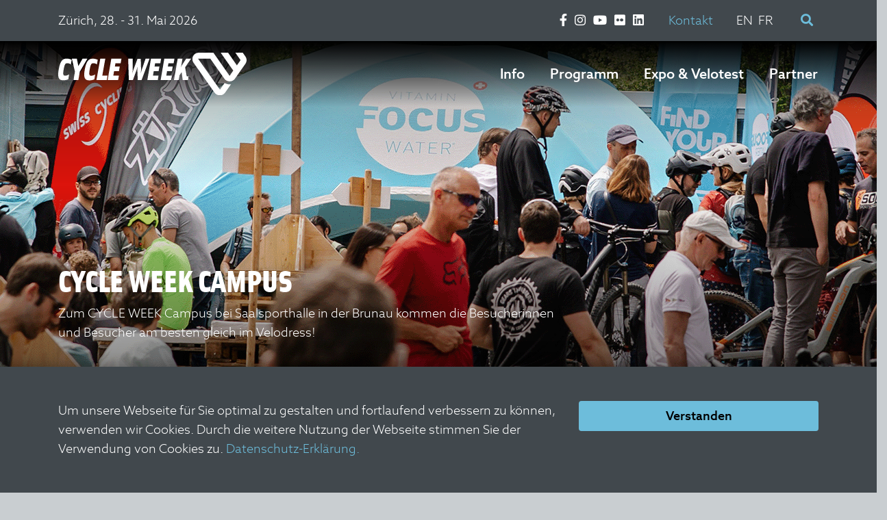

--- FILE ---
content_type: text/html; charset=UTF-8
request_url: https://cycleweek.ch/page/campus-brunau
body_size: 17410
content:

<!DOCTYPE html><html xmlns="http://www.w3.org/1999/xhtml" xmlns:fb="http://ogp.me/ns/fb#" lang="de" itemscope itemtype="http://schema.org/Article">

<head>

    <!-- Google Tag Manager -->
    <script>(function(w,d,s,l,i){w[l]=w[l]||[];w[l].push({'gtm.start':
    new Date().getTime(),event:'gtm.js'});var f=d.getElementsByTagName(s)[0],
    j=d.createElement(s),dl=l!='dataLayer'?'&l='+l:'';j.async=true;j.src=
    'https://www.googletagmanager.com/gtm.js?id='+i+dl;f.parentNode.insertBefore(j,f);
    })(window,document,'script','dataLayer','GTM-WRJC6J2');</script>
    <!-- End Google Tag Manager -->

    <meta http-equiv="Content-Type" content="text/html; charset=utf-8" />
    
<title>Campus Brunau </title>

<base href='https://cycleweek.ch' />
<link rel='canonical' href='https://cycleweek.ch/page/campus-brunau' />
<meta name="robots" content="index,follow"/>

<meta name="description" content="Der Ort für interessierte und aktive Biker:innen"/>
<meta name="keywords" content="Cycle Week Campus "/>
<meta name="author" content="CYCLE WEEK"/>

<meta name="og:site_name" content="CYCLE WEEK - das nationale Velofestival"/>
<meta name="og:type" content="website"/>
<meta name="og:region" content="CH-"/>
<meta name="og:country-name" content="Switzerland"/>
<meta name="og:title" content="Cycle Week, 22. bis 25. Mai  2025 Zürich"/>
<meta name="og:url" content="https://cycleweek.ch/page/campus-brunau" id="ogt"/>
<meta name="og:description" content="Der Ort für interessierte und aktive Biker:innen"/>
<meta name="og:image" content="https://cycleweek.ch/uploads/Albums/Festival_Europaallee_Cycle_Week_23-116/52897400324.jpg"/>
<meta name="og:image:secure_url" content="httpss://cycleweek.ch/uploads/Albums/Festival_Europaallee_Cycle_Week_23-116/52897400324.jpg"/>
<meta name="og:locale" content="de_DE"/>
<meta name="og:locale:alternate" content="en_US"/>
<meta name="og:locale:alternate" content="fr_FR"/>

<meta itemprop="name" content="CYCLE WEEK - das nationale Velofestival - Cycle Week, 22. bis 25. Mai  2025 Zürich"/>
<meta itemprop="description" content="Der Ort für interessierte und aktive Biker:innen"/>
<meta itemprop="image" content="https://cycleweek.ch/uploads/Albums/Festival_Europaallee_Cycle_Week_23-116/52897400324.jpg"/>
<meta itemprop="url" content="https://cycleweek.ch/page/campus-brunau"/>
<meta name="title" property="og:title" content="Campus Brunau"/>
<meta name="image" property="og:image" content="https://cycleweek.ch/uploads/Albums/Festival_Europaallee_Cycle_Week_23-116/52897400324.jpg"/>

<meta name="twitter:domain" content="https://cycleweek.ch"/>
<meta name="twitter:card" content="summary_large_image"/>
<meta name="twitter:title" content="Cycle Week, 22. bis 25. Mai  2025 Zürich"/>
<meta name="twitter:url" content="https://cycleweek.ch/page/campus-brunau"/>
<meta name="twitter:image" content="https://cycleweek.ch/uploads/Albums/Festival_Europaallee_Cycle_Week_23-116/52897400324.jpg"/>

<meta name='HandheldFriendly' content='True' />
<meta name='mobile-web-app-capable' content='yes' />

<meta name='apple-mobile-web-app-capable' content='yes'>
<meta name='apple-mobile-web-app-status-bar-style' content='black'>
<meta name='apple-mobile-web-app-title' content='CYCLE WEEK '>

<link rel='icon' sizes='196x196' href='https://cycleweek.ch/uploads/images/meta/icon-196.png'>
<link rel='icon' sizes='128x128' href='https://cycleweek.ch/uploads/images/meta/icon-128.png'>

<meta name='msapplication-TileImage' content='https://cycleweek.ch/uploads/images/meta/icon-144.png'>
<meta name='msapplication-TileColor' content=''>

<link rel='icon' href='https://cycleweek.ch/uploads/images/meta/favicon.ico'>

<link rel='shortcut icon' href='https://cycleweek.ch/uploads/images/meta/icon-32.png'>
<link rel='fluid-icon' href='https://cycleweek.ch/uploads/images/meta/icon-144.png' title='CYCLE WEEK - das nationale Velofestival' />
<link rel='apple-touch-icon' sizes='60x06' href='https://cycleweek.ch/uploads/images/meta/icon-60.png' />
<link rel='apple-touch-icon' sizes='120x120' href='https://cycleweek.ch/uploads/images/meta/icon-120.png' />
<link rel='apple-touch-icon' sizes='128x128' href='https://cycleweek.ch/uploads/images/meta/icon-128.png' />
<link rel='apple-touch-icon' sizes='144x144' href='https://cycleweek.ch/uploads/images/meta/icon-144.png' />
<link rel='apple-touch-icon' sizes='152x152' href='https://cycleweek.ch/uploads/images/meta/icon-152.png' />
<link rel='apple-touch-icon-precomposed' sizes='152x152' href='https://cycleweek.ch/uploads/images/meta/icon-152.png' /><link href="https://cycleweek.ch/uploads/images/meta/startup-1536x2008.png" media="(device-width: 768px) and (device-height: 1024px) and (orientation: portrait) and (-webkit-device-pixel-ratio: 2)" rel="apple-touch-startup-image"><link href="https://cycleweek.ch/uploads/images/meta/startup-1496x2048.png" media="(device-width: 768px) and (device-height: 1024px) and (orientation: landscape) and (-webkit-device-pixel-ratio: 2)" rel="apple-touch-startup-image"><link href="https://cycleweek.ch/uploads/images/meta/startup-768x1004.png" media="(device-width: 768px) and (device-height: 1024px) and (orientation: portrait) and (-webkit-device-pixel-ratio: 1)" rel="apple-touch-startup-image"><link href="https://cycleweek.ch/uploads/images/meta/startup-748x1024.png" media="(device-width: 768px) and (device-height: 1024px) and (orientation: landscape) and (-webkit-device-pixel-ratio: 1)" rel="apple-touch-startup-image"><link href="https://cycleweek.ch/uploads/images/meta/startup-640x1096.png" media="(device-width: 320px) and (device-height: 568px) and (-webkit-device-pixel-ratio: 2)" rel="apple-touch-startup-image"><link href="https://cycleweek.ch/uploads/images/meta/startup-640x920.png" media="(device-width: 320px) and (device-height: 480px) and (-webkit-device-pixel-ratio: 2)" rel="apple-touch-startup-image"><link href="https://cycleweek.ch/uploads/images/meta/startup-320x460.png" media="(device-width: 320px) and (device-height: 480px) and (-webkit-device-pixel-ratio: 1)" rel="apple-touch-startup-image">

    <meta http-equiv="x-ua-compatible" content="ie=edge">
    <meta name="viewport" content="width=device-width, initial-scale = 1, maximum-scale=1, user-scalable=no" />
    <meta name="facebook-domain-verification" content="9hgyq4ruexu6zs6h00wpp48ry7w9rc" />    <!-- Base CSS -->
    <link rel="stylesheet" type="text/css" href="/cache_css/Frontend-frontend.v1714657762.css"/>    
    <script type="text/javascript" src="/cache_js/Frontend-frontend.v1714657762.js"></script>    
    <!-- Runtime CSS & JS -->
    
</head>


<body class=" pages view de campus-brunau">
    <!-- Google Tag Manager (noscript) -->
    <noscript><iframe src="https://www.googletagmanager.com/ns.html?id=GTM-WRJC6J2"
    height="0" width="0" style="display:none;visibility:hidden"></iframe></noscript>
    <!-- End Google Tag Manager (noscript) -->
    <div class="wrapper">
        <header class="fixed-top">
	<!-- Header parte alta -->
	<div class="bg-secondary text-white">
		<div class="container py-2">
			<div class="row justify-content-between align-items-center">
									<div class="col-auto">
													<div class="">Zürich, 28. - 31. Mai 2026</div>											</div>
								<div class="col-auto">
					<div class="row align-items-center ">
						
													<div class="col-auto d-none d-lg-block">
								<div class="row no-gutters socials-list">
																														<div class="col-auto px-1-5">
												<a href="https://www.facebook.com/cycleweek" target="_blank" class="no-decorations">
													<i class="fab fa-facebook-f"></i>
												</a>
											</div>
																																																											<div class="col-auto px-1-5">
												<a href="https://www.instagram.com/cycle_week/" target="_blank" class="no-decorations">
													<i class="fab fa-instagram"></i>
												</a>
											</div>
																																								<div class="col-auto px-1-5">
												<a href="https://www.youtube.com/channel/UChFrEkbVwjZX4EBbZBTLx9Q" target="_blank" class="no-decorations">
													<i class="fab fa-youtube"></i>
												</a>
											</div>
																																								<div class="col-auto px-1-5">
												<a href="https://www.flickr.com/photos/139183679@N05/albums" target="_blank" class="no-decorations">
													<i class="fab fa-flickr"></i>
												</a>
											</div>
																																								<div class="col-auto px-1-5">
												<a href="https://www.linkedin.com/company/bikedays-ch-gmbh" target="_blank" class="no-decorations">
													<i class="fab fa-linkedin"></i>
												</a>
											</div>
																											</div>
							</div>
						

													<!-- meta Zone_3 desktop version -->
							<div class="col-auto d-none d-lg-block">
																	<a href="/page/kontakt" target="_self">Kontakt</a>															</div>
							<!-- meta Zone_3 desktop version -->
						
						<div class="col-auto d-none d-lg-block">
							<div class="row no-gutters">
								<div class="col-auto px-1"><a href="/en/page/campus-brunau" class="text-white">EN</a></div><div class="col-auto px-1"><a href="/fr/page/campus-brunau" class="text-white">FR</a></div>							</div>
						</div>

						<div class="col-auto d-none d-lg-block">
							<form action="/posts/search" data-form-search="data-form-search" id="PostSearchForm" method="post" accept-charset="utf-8"><div style="display:none;"><input type="hidden" name="_method" value="POST"/><input type="hidden" name="data[_Token][key]" value="a83dd2a08082cd37ec60c3138859ef531e84add601f671f85ecd2e1a8e5ecbe283e64e02b5b0df012759513f8dd1ebd94bc8a137aa2fbc4780b33d86ad89c91c" id="Token1692192777" autocomplete="off"/></div>							<div class="input-group explandable-search align-items-center"><input name="data[Post][search_term]" class="form-control btn-circle search-input" placeholder="Suchen" autocomplete="off" minlength="3" type="text" id="PostSearchTerm"/>
							<div class="input-group-append">
								<a class="text-primary p-2" data-expand-search>
									<i class="fa fa-search"></i>
								</a>
							</div>
							</div>							<div style="display:none;"><input type="hidden" name="data[_Token][fields]" value="4067eb95bc2e3c8df86702d619a098c977ec8a39%3A" id="TokenFields1908101117" autocomplete="off"/><input type="hidden" name="data[_Token][unlocked]" value="" id="TokenUnlocked1271314941" autocomplete="off"/></div></form>						</div>

					</div>
				</div>
			</div>
		</div>
	</div>


	<!-- logo + menu principale -->
	<div class="main-nav-bg">
		<div class="container">
			<div class="row justify-content-between align-items-center text-white row-main-menu">
				<div class="col-9 col-sm-auto py-3 py-lg-0">
					<a href="/">
						<img src="/img/logo-white.svg?no-cache=2" class="logo logo-white avatar img-fluid" alt="Logo Cycleweek">
						<img src="/img/logo.svg?no-cache=2" class="logo logo-not-white avatar img-fluid" alt="Logo Cycleweek">
					</a>
				</div>
									<div class="d-none d-lg-block">
						<ul class="main-nav list-inline mb-0">
																														<!-- <li class="list-inline-item m-0 px-3 py-0"> -->
								<li class="list-inline-item m-0 px-3">
									<a href="/de" target="_self" data-parent="7" class="">Info</a>								</li>
																							<!-- <li class="list-inline-item m-0 px-3 py-0"> -->
								<li class="list-inline-item m-0 px-3">
									<a href="/de" target="_self" data-parent="9" class="">Programm</a>								</li>
																							<!-- <li class="list-inline-item m-0 px-3 py-0"> -->
								<li class="list-inline-item m-0 px-3">
									<a href="/de" target="_self" data-parent="8" class="">Expo &amp; Velotest</a>								</li>
																							<!-- <li class="list-inline-item m-0 px-3 py-0"> -->
								<li class="list-inline-item m-0 px-3">
									<a href="/page/partner" target="_self" class="">Partner</a>								</li>
													</ul>
					</div>
								<div class="d-lg-none col-auto">
					<button class="hamburger hamburger--spin" type="button">
						<span class="hamburger-box">
							<span class="hamburger-inner"></span>
						</span>
					</button>
				</div>
			</div>
		</div>
	</div>

									<div class="second-level-container d-none" data-child-of="7">
				<div class="wrapper-menu-bg" style="">
					<div class="container py-5">
						<div class="row">
							<div class="col-md-3">
								<h1 class="text-white text-uppercase">
									Info								</h1>
							</div>
							<div class="col-md-3">
								<ul class="second-level-menu mt-3">
																			<li class="mb-3">
											<a href="/page/event-guide" target="_self">Öffnungszeiten &amp; Info </a>										</li>
																			<li class="mb-3">
											<a href="/page/anreise" target="_self">Anreise</a>										</li>
																			<li class="mb-3">
											<a href="/page/situationsplan" target="_self">Eventplan</a>										</li>
																			<li class="mb-3">
											<a href="/page/europaallee" target="_self">Festival - Europaallee</a>										</li>
																			<li class="mb-3">
											<a href="/page/campus-brunau" target="_self">Campus - Brunau</a>										</li>
																			<li class="mb-3">
											<a href="https://bikedays.ch/" target="_blank">History</a>										</li>
																	</ul>
							</div>


																																																																																																	

						</div>
					</div>
				</div>
			</div>
								<div class="second-level-container d-none" data-child-of="9">
				<div class="wrapper-menu-bg" style="">
					<div class="container py-5">
						<div class="row">
							<div class="col-md-3">
								<h1 class="text-white text-uppercase">
									Programm								</h1>
							</div>
							<div class="col-md-3">
								<ul class="second-level-menu mt-3">
																			<li class="mb-3">
											<a href="/page/programm-zeiten" target="_self">Programmzeiten</a>										</li>
																			<li class="mb-3">
											<a href="/page/programm" target="_self">Alle Programmpunkte</a>										</li>
																			<li class="mb-3">
											<a href="/posts/view/bmx-flatland" target="_self">BMX Flatland</a>										</li>
																			<li class="mb-3">
											<a href="/posts/view/zuridirt-contest" target="_self">ZüriDirt Contest</a>										</li>
																			<li class="mb-3">
											<a href="/page/workshops" target="_self">Workshops &amp; Rides</a>										</li>
																			<li class="mb-3">
											<a href="/page/shows" target="_self">Bike Shows</a>										</li>
																			<li class="mb-3">
											<a href="/posts/view/das-velofest-zur-eroffnung-des-stadttunnels" target="_self">Stadttunnel Eröffnung</a>										</li>
																			<li class="mb-3">
											<a href="/page/Kidsandyouth" target="_self">Kids &amp; Youth</a>										</li>
																			<li class="mb-3">
											<a href="/posts/view/zuri-escape-selfsupported-bikepacking-abenteuer" target="_self">Züri Escape</a>										</li>
																			<li class="mb-3">
											<a href="/posts/view/public-viewing" target="_self">Public Viewing</a>										</li>
																	</ul>
							</div>


																																																																																																																																																													

						</div>
					</div>
				</div>
			</div>
								<div class="second-level-container d-none" data-child-of="8">
				<div class="wrapper-menu-bg" style="">
					<div class="container py-5">
						<div class="row">
							<div class="col-md-3">
								<h1 class="text-white text-uppercase">
									Expo & Velotest								</h1>
							</div>
							<div class="col-md-3">
								<ul class="second-level-menu mt-3">
																			<li class="mb-3">
											<a href="/page/expo" target="_self">Expo</a>										</li>
																			<li class="mb-3">
											<a href="/page/markenverzeichnis" target="_self">Ausstellerverzeichnis</a>										</li>
																			<li class="mb-3">
											<a href="/page/velotest" target="_self">Velotest</a>										</li>
																			<li class="mb-3">
											<a href="/page/workshops" target="_self">Workshops</a>										</li>
																	</ul>
							</div>


																																																																			

						</div>
					</div>
				</div>
			</div>
			


	<div id="mobile-menu" class="d-lg-none">
		<div class="panel clearfix">
			<div class="container">
				<div class="row px-3 mt-3">
					<div class="col">
						<form action="/posts/search" data-form-search="data-form-search" id="PostSearchForm" method="post" accept-charset="utf-8"><div style="display:none;"><input type="hidden" name="_method" value="POST"/><input type="hidden" name="data[_Token][key]" value="a83dd2a08082cd37ec60c3138859ef531e84add601f671f85ecd2e1a8e5ecbe283e64e02b5b0df012759513f8dd1ebd94bc8a137aa2fbc4780b33d86ad89c91c" id="Token98941310" autocomplete="off"/></div>						<div class="input-group"><input name="data[Post][search_term]" class="form-control search-input" placeholder="Suchen" autocomplete="off" minlength="3" type="text" id="PostSearchTerm"/>
							<div class="input-group-append">
								<button class="btn btn-primary text-white" type="submit">
									<i class="fa fa-search"></i>
								</button>
							</div>
							</div>						<div style="display:none;"><input type="hidden" name="data[_Token][fields]" value="4067eb95bc2e3c8df86702d619a098c977ec8a39%3A" id="TokenFields1435213516" autocomplete="off"/><input type="hidden" name="data[_Token][unlocked]" value="" id="TokenUnlocked2100308164" autocomplete="off"/></div></form>					</div>
				</div>
				<div class="row justify-content-between px-3 mt-3">
											<div class="col-auto">
															<a href="/page/kontakt" target="_self">Kontakt</a>													</div>
										<div class="col-auto">
						<div class="row no-gutters">
							<div class="col-auto px-1"><a href="/en/page/campus-brunau" class="text-dark">EN</a></div><div class="col-auto px-1"><a href="/fr/page/campus-brunau" class="text-dark">FR</a></div>						</div>
					</div>
				</div>

									<nav id="stack-menu" class="mt-3">
						<ul>
																							<li>
									<a href="/de" target="_self">Info</a>
																			<ul>
																							<li>
																										<a href="/page/event-guide" target="_self">Öffnungszeiten &amp; Info </a>																									</li>
																							<li>
																										<a href="/page/anreise" target="_self">Anreise</a>																									</li>
																							<li>
																										<a href="/page/situationsplan" target="_self">Eventplan</a>																									</li>
																							<li>
																										<a href="/page/europaallee" target="_self">Festival - Europaallee</a>																									</li>
																							<li>
																										<a href="/page/campus-brunau" target="_self">Campus - Brunau</a>																									</li>
																							<li>
																										<a href="https://bikedays.ch/" target="_blank">History</a>																									</li>
																					</ul>
																	</li>
																							<li>
									<a href="/de" target="_blank">Programm</a>
																			<ul>
																							<li>
																										<a href="/page/programm-zeiten" target="_self">Programmzeiten</a>																									</li>
																							<li>
																										<a href="/page/programm" target="_self">Alle Programmpunkte</a>																									</li>
																							<li>
																										<a href="/posts/view/bmx-flatland" target="_self">BMX Flatland</a>																									</li>
																							<li>
																										<a href="/posts/view/zuridirt-contest" target="_self">ZüriDirt Contest</a>																									</li>
																							<li>
																										<a href="/page/workshops" target="_self">Workshops &amp; Rides</a>																									</li>
																							<li>
																										<a href="/page/shows" target="_self">Bike Shows</a>																									</li>
																							<li>
																										<a href="/posts/view/das-velofest-zur-eroffnung-des-stadttunnels" target="_self">Stadttunnel Eröffnung</a>																									</li>
																							<li>
																										<a href="/page/Kidsandyouth" target="_self">Kids &amp; Youth</a>																									</li>
																							<li>
																										<a href="/posts/view/zuri-escape-selfsupported-bikepacking-abenteuer" target="_self">Züri Escape</a>																									</li>
																							<li>
																										<a href="/posts/view/public-viewing" target="_self">Public Viewing</a>																									</li>
																					</ul>
																	</li>
																							<li>
									<a href="/de" target="_self">Expo &amp; Velotest</a>
																			<ul>
																							<li>
																										<a href="/page/expo" target="_self">Expo</a>																									</li>
																							<li>
																										<a href="/page/markenverzeichnis" target="_self">Ausstellerverzeichnis</a>																									</li>
																							<li>
																										<a href="/page/velotest" target="_self">Velotest</a>																									</li>
																							<li>
																										<a href="/page/workshops" target="_self">Workshops</a>																									</li>
																					</ul>
																	</li>
																							<li>
									<a href="/page/partner" target="_self">Partner</a>
																	</li>
													</ul>
					</nav>
				
									<div class="col-auto d-none d-lg-block">
						<div class="row no-gutters socials-list">
																								<div class="col-auto px-1">
										<a href="https://www.facebook.com/cycleweek" target="_blank" class="no-decorations">
											<i class="fab fa-facebook-f"></i>
										</a>
									</div>
																																															<div class="col-auto px-1">
										<a href="https://www.instagram.com/cycle_week/" target="_blank" class="no-decorations">
											<i class="fab fa-instagram"></i>
										</a>
									</div>
																																<div class="col-auto px-1">
										<a href="https://www.youtube.com/channel/UChFrEkbVwjZX4EBbZBTLx9Q" target="_blank" class="no-decorations">
											<i class="fab fa-youtube"></i>
										</a>
									</div>
																																<div class="col-auto px-1">
										<a href="https://www.flickr.com/photos/139183679@N05/albums" target="_blank" class="no-decorations">
											<i class="fab fa-flickr"></i>
										</a>
									</div>
																																<div class="col-auto px-1">
										<a href="https://www.linkedin.com/company/bikedays-ch-gmbh" target="_blank" class="no-decorations">
											<i class="fab fa-linkedin"></i>
										</a>
									</div>
																					</div>
					</div>
					<div class="row socials-list justify-content-center mt-5">
																					<div class="col-auto px-2">
									<a href="https://www.facebook.com/cycleweek" target="_blank" class="no-decorations">
										<i class="fab fa-facebook-f"></i>
									</a>
								</div>
																																									<div class="col-auto px-2">
									<a href="https://www.instagram.com/cycle_week/" target="_blank" class="no-decorations">
										<i class="fab fa-instagram"></i>
									</a>
								</div>
																												<div class="col-auto px-2">
									<a href="https://www.youtube.com/channel/UChFrEkbVwjZX4EBbZBTLx9Q" target="_blank" class="no-decorations">
										<i class="fab fa-youtube"></i>
									</a>
								</div>
																												<div class="col-auto px-2">
									<a href="https://www.flickr.com/photos/139183679@N05/albums" target="_blank" class="no-decorations">
										<i class="fab fa-flickr"></i>
									</a>
								</div>
																												<div class="col-auto px-2">
									<a href="https://www.linkedin.com/company/bikedays-ch-gmbh" target="_blank" class="no-decorations">
										<i class="fab fa-linkedin"></i>
									</a>
								</div>
																		</div>
							</div>

		</div>
	</div>

</header>





                
                                <!-- usa l'immagine come sfondo del container -->
            <!-- <div id="hero-container-23" data-anchor></div> -->
            <div class="container-background" style="">
                <div class="overlay-background" style="">
                    <div class="content-element content-container   text-dark pt-0 pb-0" id="" style="">

                        <div class="row ">
                            
<div class="content-element content-heroimage  col-lg-12 ml-0 mr-0 mt-0 mb-0" 
	id=""
><div class="heroImage  " style="background-image: url(/uploads/Albums/Campus_Brunau_Cycle_Week_2024-124/header-brunau.png)" data-aos="fade-up">
        <div class="overlay"></div>

            <div class="container h-100">
                                <div class="row align-items-end align-content-end justify-content-between h-100 pb-4">
                                                            <div class="col-lg-8 " data-aos="fade-up" data-aos-delay="250">
                        <h1>
                            CYCLE WEEK CAMPUS                        </h1>
                                                    <div class="text-white d-none d-lg-block">
                                <p>Zum CYCLE WEEK Campus bei Saalsporthalle in der Brunau kommen die Besucherinnen und Besucher am besten gleich im Velodress!</p>
                            </div>
                                            </div>

                    

                    </div>
                </div>
        </div>
        </div>
                        </div>

                    </div>
                </div>
            </div>
        

                                <!-- usa l'immagine come sfondo del container -->
            <!-- <div id="main-container-27" data-anchor></div> -->
            <div class="container-background" style="">
                <div class="overlay-background" style="">
                    <div class="content-element content-container  container text-dark pt-3 pb-5" id="" style="">

                        <div class="row ">
                            
<div class="content-element content-text  col-lg-12 ml-0 mr-0 mt-0 mb-3" 
	id=""
><div class="text-left" data-aos="fade-up">
					<div class="my-2">
			<p><span style="font-family: azo_sanslight, -apple-system, BlinkMacSystemFont, &quot;Segoe UI&quot;, Roboto, &quot;Helvetica Neue&quot;, Arial, &quot;Noto Sans&quot;, sans-serif, &quot;Apple Color Emoji&quot;, &quot;Segoe UI Emoji&quot;, &quot;Segoe UI Symbol&quot;, &quot;Noto Color Emoji&quot;; font-size: 1.13rem;">Im Bike-Testcenter laden Mountainbikes, Gravelbikes und Rennvelos auf kurzen und langen Teststrecken zum Probefahren ein.&nbsp;</span><span style="font-family: azo_sanslight, -apple-system, BlinkMacSystemFont, &quot;Segoe UI&quot;, Roboto, &quot;Helvetica Neue&quot;, Arial, &quot;Noto Sans&quot;, sans-serif, &quot;Apple Color Emoji&quot;, &quot;Segoe UI Emoji&quot;, &quot;Segoe UI Symbol&quot;, &quot;Noto Color Emoji&quot;; font-size: 1.13rem;">Der CYCLE WEEK Campus richtet sich an Interessierte und aktive Velofahrer:innen, die an der CYCLE WEEK neue&nbsp;Bikes ausgibig testen, in Workshops, Ride und Fahrttechnikkursen&nbsp;ihre Skills erweitern und Neues ausprobieren wollen.&nbsp;</span><span style="font-family: azo_sanslight, -apple-system, BlinkMacSystemFont, &quot;Segoe UI&quot;, Roboto, &quot;Helvetica Neue&quot;, Arial, &quot;Noto Sans&quot;, sans-serif, &quot;Apple Color Emoji&quot;, &quot;Segoe UI Emoji&quot;, &quot;Segoe UI Symbol&quot;, &quot;Noto Color Emoji&quot;; font-size: 1.13rem;">Wir empfehlen einen Helm mitzubringen oder am besten gleich im Velodress zu kommen. Schliessf&auml;cher stehen gegen Geb&uuml;hr zur Verf&uuml;gung.</span></p>

<p><span style="font-family: azo_sanslight, -apple-system, BlinkMacSystemFont, &quot;Segoe UI&quot;, Roboto, &quot;Helvetica Neue&quot;, Arial, &quot;Noto Sans&quot;, sans-serif, &quot;Apple Color Emoji&quot;, &quot;Segoe UI Emoji&quot;, &quot;Segoe UI Symbol&quot;, &quot;Noto Color Emoji&quot;; font-size: 1.13rem;">Mit gem&uuml;tlichem Ambiente&nbsp;ist das Transa Basecamp der Dreh- und Angelpunkt des CYCLE WEEK Campus. Mit Feuerstellen, Bar&nbsp;und Streetfood&nbsp;sowie Steh-&nbsp;Sitzgelegenheiten um das Lagerfeuer, triffts du hier Gelichgesinnte, kannst dich austauschen, st&auml;rken oder den Abend ausklingen lassen.</span></p>

<p><span style="font-family: azo_sanslight, -apple-system, BlinkMacSystemFont, &quot;Segoe UI&quot;, Roboto, &quot;Helvetica Neue&quot;, Arial, &quot;Noto Sans&quot;, sans-serif, &quot;Apple Color Emoji&quot;, &quot;Segoe UI Emoji&quot;, &quot;Segoe UI Symbol&quot;, &quot;Noto Color Emoji&quot;; font-size: 1.13rem;"><strong>Der Besuch und Velotest auf dem Campus ist kostenlos</strong>.</span></p>

<p><a class="btn btn-circle btn-outline-secondary px-5" href="https://cycleweek.ch/page/velotest" target="_blank">Velotest</a>&nbsp;&nbsp;<a class="btn btn-circle btn-outline-secondary px-5" href="https://cycleweek.ch/page/event-guide">&Ouml;ffnungszeiten</a>&nbsp; <a class="btn btn-circle btn-outline-secondary px-5" href="https://cycleweek.ch/page/ausstellerverzeichnis"><strong>Ausstellerverzeichnis /Situationsplan</strong></a></p>
		</div>
	</div>
</div>
<div class="content-element content-listposts  col-lg-12 ml-0 mr-0 mt-3 mb-0" 
	id=""
>

<div data-aos="fade-up">

			<h3>Programm Campus</h3>	
	<div class="row isotope-container_content_id_608">
						<div class="isotope-item filters_content_id_608 col-lg-4 col-md-6 my-3">
					<div class="row no-gutters">
													<div class="col-auto py-1 pr-1">
								<a href="#" class="btn btn-circle btn-cycle" rel="nofollow" data-filter-group="tag-5">
									Dirt & BMX								</a>
							</div>
													<div class="col-auto py-1 pr-1">
								<a href="#" class="btn btn-circle btn-cycle" rel="nofollow" data-filter-group="tag-137">
									Fahrtechnikkurse								</a>
							</div>
													<div class="col-auto py-1 pr-1">
								<a href="#" class="btn btn-circle btn-cycle" rel="nofollow" data-filter-group="tag-7">
									Gravel & Road								</a>
							</div>
													<div class="col-auto py-1 pr-1">
								<a href="#" class="btn btn-circle btn-cycle" rel="nofollow" data-filter-group="tag-10">
									Kids & Family								</a>
							</div>
													<div class="col-auto py-1 pr-1">
								<a href="#" class="btn btn-circle btn-cycle" rel="nofollow" data-filter-group="tag-6">
									MTB								</a>
							</div>
													<div class="col-auto py-1 pr-1">
								<a href="#" class="btn btn-circle btn-cycle" rel="nofollow" data-filter-group="tag-11">
									Reisen & Tourismus								</a>
							</div>
													<div class="col-auto py-1 pr-1">
								<a href="#" class="btn btn-circle btn-cycle" rel="nofollow" data-filter-group="tag-29">
									Rides								</a>
							</div>
													<div class="col-auto py-1 pr-1">
								<a href="#" class="btn btn-circle btn-cycle" rel="nofollow" data-filter-group="tag-173">
									Service & Equipment								</a>
							</div>
													<div class="col-auto py-1 pr-1">
								<a href="#" class="btn btn-circle btn-cycle" rel="nofollow" data-filter-group="tag-177">
									Training & Mental								</a>
							</div>
													<div class="col-auto py-1 pr-1">
								<a href="#" class="btn btn-circle btn-cycle" rel="nofollow" data-filter-group="tag-133">
									Women								</a>
							</div>
													<div class="col-auto py-1 pr-1">
								<a href="#" class="btn btn-circle btn-cycle" rel="nofollow" data-filter-group="tag-84">
									Workshops								</a>
							</div>
											</div>
				</div>
		
		
								<div class="isotope-item col-standard-isotope col-lg-4 col-md-6 my-3 tag-7 tag-29 ">
				<div class="card _ga_post-event post-card border-0" data-ganame="Road Social Ride mit CyclingRide- Academy ">
    <div class="bg-white">
        <div class="img-wrapper">
                            <img src="" width="100%" data-src="/thumbs/9bebec22b60be97d1785f4853db818c3.jpg" class="img-fluid lazyload">
                    </div>
        <div class="p-3">
            
                            <div class="h3 pb-2">
                    Road Social Ride mit CyclingRide- Academy                 </div>
            
                            <div class="description pb-3">
                    Unsere Leidenschaft ist gross, unsere Aufgabe klar. Wir machen den perfekten Road Cyclist aus dir! Lerne uns ungezwungen kennen, verbunden mit Spass und Fun an unserem Social Road Ride.                </div>
            
                            <div class="tags">
                                            <span class="badge badge-pill badge-dark">Gravel & Road</span>
                                            <span class="badge badge-pill badge-dark">Rides</span>
                                    </div>
            
                            <div class="locations mt-2">
                    <small>
                        Ort:
                    </small>
                                            <span class="badge badge-pill badge-light">Campus - Brunau</span>
                                    </div>
                    </div>
    </div>
    <a href="/posts/view/road-social-ride-mit-cyclingride-academy" class="stretched-link _ga_post-event-link" data-ganameevent="Road Social Ride mit CyclingRide- Academy "></a></div>			</div>
								<div class="isotope-item col-standard-isotope col-lg-4 col-md-6 my-3 tag-84 tag-177 ">
				<div class="card _ga_post-event post-card border-0" data-ganame="Trainingsplanung und Optimierung  – Workshop mit MY sport">
    <div class="bg-white">
        <div class="img-wrapper">
                            <img src="" width="100%" data-src="/thumbs/dfc7e6c604004db968d52fe321830219.jpg" class="img-fluid lazyload">
                    </div>
        <div class="p-3">
            
                            <div class="h3 pb-2">
                    Trainingsplanung und Optimierung  – Workshop mit MY sport                </div>
            
                            <div class="description pb-3">
                    Wie trainiere ich effizient? Was muss ich beim Training beachten, damit ich die Intensität steigern kann und meine Ziele erreiche?                 </div>
            
                            <div class="tags">
                                            <span class="badge badge-pill badge-dark">Workshops</span>
                                            <span class="badge badge-pill badge-dark">Training & Mental</span>
                                    </div>
            
                            <div class="locations mt-2">
                    <small>
                        Ort:
                    </small>
                                            <span class="badge badge-pill badge-light">Campus - Brunau</span>
                                    </div>
                    </div>
    </div>
    <a href="/posts/view/trainingsoptimierung" class="stretched-link _ga_post-event-link" data-ganameevent="Trainingsplanung und Optimierung  – Workshop mit MY sport"></a></div>			</div>
								<div class="isotope-item col-standard-isotope col-lg-4 col-md-6 my-3 tag-84 tag-177 ">
				<div class="card _ga_post-event post-card border-0" data-ganame="Mentale Blockaden überwinden! Workshop">
    <div class="bg-white">
        <div class="img-wrapper">
                            <img src="" width="100%" data-src="/thumbs/98390b93e382a6f9b8853556dbb70436.jpg" class="img-fluid lazyload">
                    </div>
        <div class="p-3">
            
                            <div class="h3 pb-2">
                    Mentale Blockaden überwinden! Workshop                </div>
            
                            <div class="description pb-3">
                    Erfolg beginnt im Kopf! Mentale Blockaden auf dem Bike überwinden – Workshop mit Sportpsychologin Sonja Nüssli                </div>
            
                            <div class="tags">
                                            <span class="badge badge-pill badge-dark">Workshops</span>
                                            <span class="badge badge-pill badge-dark">Training & Mental</span>
                                    </div>
            
                            <div class="locations mt-2">
                    <small>
                        Ort:
                    </small>
                                            <span class="badge badge-pill badge-light">Campus - Brunau</span>
                                    </div>
                    </div>
    </div>
    <a href="/posts/view/mentale-blockaden-auf-dem-bike-uberwinden-workshop" class="stretched-link _ga_post-event-link" data-ganameevent="Mentale Blockaden überwinden! Workshop"></a></div>			</div>
								<div class="isotope-item col-standard-isotope col-lg-4 col-md-6 my-3 tag-6 tag-29 ">
				<div class="card _ga_post-event post-card border-0" data-ganame="Enduro Ride ">
    <div class="bg-white">
        <div class="img-wrapper">
                            <img src="" width="100%" data-src="/thumbs/3c526001b28f581698d2b0b781264c24.png" class="img-fluid lazyload">
                    </div>
        <div class="p-3">
            
                            <div class="h3 pb-2">
                    Enduro Ride                 </div>
            
                            <div class="description pb-3">
                    Advanced Enduro/Allmountain Ride by Deviate, Ibis, Norco, Pivot und Yeti                </div>
            
                            <div class="tags">
                                            <span class="badge badge-pill badge-dark">MTB</span>
                                            <span class="badge badge-pill badge-dark">Rides</span>
                                    </div>
            
                            <div class="locations mt-2">
                    <small>
                        Ort:
                    </small>
                                            <span class="badge badge-pill badge-light">Campus - Brunau</span>
                                    </div>
                    </div>
    </div>
    <a href="/posts/view/enduro-ride" class="stretched-link _ga_post-event-link" data-ganameevent="Enduro Ride "></a></div>			</div>
								<div class="isotope-item col-standard-isotope col-lg-4 col-md-6 my-3 tag-6 tag-29 ">
				<div class="card _ga_post-event post-card border-0" data-ganame="Workshop & Testride mit den Gehrig Twins ">
    <div class="bg-white">
        <div class="img-wrapper">
                            <img src="" width="100%" data-src="/thumbs/d9451515bba59d112d670d98d3845189.jpg" class="img-fluid lazyload">
                    </div>
        <div class="p-3">
            
                            <div class="h3 pb-2">
                    Workshop & Testride mit den Gehrig Twins                 </div>
            
                            <div class="description pb-3">
                    Finde heraus, was wirklich in deinem E-Bike steckt! Workshop & Testride mit den Gehrig Twins & Specialized an der Cycle Week                </div>
            
                            <div class="tags">
                                            <span class="badge badge-pill badge-dark">MTB</span>
                                            <span class="badge badge-pill badge-dark">Rides</span>
                                    </div>
            
                            <div class="locations mt-2">
                    <small>
                        Ort:
                    </small>
                                            <span class="badge badge-pill badge-light">Campus - Brunau</span>
                                    </div>
                    </div>
    </div>
    <a href="/posts/view/workshop-and-testride-mit-den-gehrig-twins" class="stretched-link _ga_post-event-link" data-ganameevent="Workshop &amp; Testride mit den Gehrig Twins "></a></div>			</div>
								<div class="isotope-item col-standard-isotope col-lg-4 col-md-6 my-3 tag-84 tag-133 tag-177 ">
				<div class="card _ga_post-event post-card border-0" data-ganame="Female & Fearless: Yes girl, you can! – Workshop">
    <div class="bg-white">
        <div class="img-wrapper">
                            <img src="" width="100%" data-src="/thumbs/c82945adc62a5a1d0d96642e3c2e9a6c.jpg" class="img-fluid lazyload">
                    </div>
        <div class="p-3">
            
                            <div class="h3 pb-2">
                    Female & Fearless: Yes girl, you can! – Workshop                </div>
            
                            <div class="description pb-3">
                    Workshop für Frauen mit Sportpsychologin Sonja Nüssli: Was sind spezifisch weibliche mentale Ressourcen im Bikesport? Wie kannst du deine mentale Stärke trainieren und sie beim Biken gerade in schwierigen Situationen einsetzen?                </div>
            
                            <div class="tags">
                                            <span class="badge badge-pill badge-dark">Workshops</span>
                                            <span class="badge badge-pill badge-dark">Women</span>
                                            <span class="badge badge-pill badge-dark">Training & Mental</span>
                                    </div>
            
                            <div class="locations mt-2">
                    <small>
                        Ort:
                    </small>
                                            <span class="badge badge-pill badge-light">Campus - Brunau</span>
                                    </div>
                    </div>
    </div>
    <a href="/posts/view/frauen-radeln-anders-weibliche-mentale-starke-im-bikesport" class="stretched-link _ga_post-event-link" data-ganameevent="Female &amp; Fearless: Yes girl, you can! – Workshop"></a></div>			</div>
								<div class="isotope-item col-standard-isotope col-lg-4 col-md-6 my-3 tag-7 tag-11 tag-84 ">
				<div class="card _ga_post-event post-card border-0" data-ganame="Get to the startline: Bikepacking Workshop">
    <div class="bg-white">
        <div class="img-wrapper">
                            <img src="" width="100%" data-src="/thumbs/ca962ee0775f906a0adbae5e0995cf81.png" class="img-fluid lazyload">
                    </div>
        <div class="p-3">
            
                            <div class="h3 pb-2">
                    Get to the startline: Bikepacking Workshop                </div>
            
                            <div class="description pb-3">
                    Mit dem Rad eine Mehrtagestour planen - wo fange ich an? Was packe ich ein? Wie plane ich die Route? Wie bereite ich mich vor? Das alles lernst du bei Sara in diesem Workshop powered by komoot.                </div>
            
                            <div class="tags">
                                            <span class="badge badge-pill badge-dark">Gravel & Road</span>
                                            <span class="badge badge-pill badge-dark">Reisen & Tourismus</span>
                                            <span class="badge badge-pill badge-dark">Workshops</span>
                                    </div>
            
                            <div class="locations mt-2">
                    <small>
                        Ort:
                    </small>
                                            <span class="badge badge-pill badge-light">Campus - Brunau</span>
                                    </div>
                    </div>
    </div>
    <a href="/posts/view/bikepacking-adventure-stories-vortrag-mit-komoot" class="stretched-link _ga_post-event-link" data-ganameevent="Get to the startline: Bikepacking Workshop"></a></div>			</div>
								<div class="isotope-item col-standard-isotope col-lg-4 col-md-6 my-3 tag-29 tag-84 tag-133 ">
				<div class="card _ga_post-post post-card border-0" data-ganame="Frauenpower – Workshops und Rides von und für Frauen">
    <div class="bg-white">
        <div class="img-wrapper">
                            <img src="" width="100%" data-src="/thumbs/ef998e81f86f426c5bafdffb3db17e47.jpg" class="img-fluid lazyload">
                    </div>
        <div class="p-3">
            
                            <div class="h3 pb-2">
                    Frauenpower – Workshops und Rides von und für Frauen                </div>
            
                            <div class="description pb-3">
                    Ob zyklusorientiertes Training, mentale Blockaden, PMS, gemeinsame Rides oder Techniktraining : in diesen Workshops stehen Frauen im Fokus.                </div>
            
                            <div class="tags">
                                            <span class="badge badge-pill badge-dark">Rides</span>
                                            <span class="badge badge-pill badge-dark">Workshops</span>
                                            <span class="badge badge-pill badge-dark">Women</span>
                                    </div>
            
                    </div>
    </div>
    <a href="/posts/view/frauen-aufgepasst-hier-steht-ihr-im-zentrum" class="stretched-link _ga_post-post-link" data-ganamepost="Frauenpower – Workshops und Rides von und für Frauen"></a></div>			</div>
								<div class="isotope-item col-standard-isotope col-lg-4 col-md-6 my-3 tag-6 tag-29 ">
				<div class="card _ga_post-event post-card border-0" data-ganame="Social Ride by Deviate, Ibis, Norco, Pivot und Yeti">
    <div class="bg-white">
        <div class="img-wrapper">
                            <img src="" width="100%" data-src="/thumbs/e3c03e2cc7dfa9a8d97270ad7e0229bd.png" class="img-fluid lazyload">
                    </div>
        <div class="p-3">
            
                            <div class="h3 pb-2">
                    Social Ride by Deviate, Ibis, Norco, Pivot und Yeti                </div>
            
                            <div class="description pb-3">
                    Feierabend Ride mit anschliessendem Bier                </div>
            
                            <div class="tags">
                                            <span class="badge badge-pill badge-dark">MTB</span>
                                            <span class="badge badge-pill badge-dark">Rides</span>
                                    </div>
            
                            <div class="locations mt-2">
                    <small>
                        Ort:
                    </small>
                                            <span class="badge badge-pill badge-light">Campus - Brunau</span>
                                    </div>
                    </div>
    </div>
    <a href="/posts/view/social-ride-by-deviate-ibis-norco-pivot-und-yeti" class="stretched-link _ga_post-event-link" data-ganameevent="Social Ride by Deviate, Ibis, Norco, Pivot und Yeti"></a></div>			</div>
								<div class="isotope-item col-standard-isotope col-lg-4 col-md-6 my-3 tag-6 tag-11 ">
				<div class="card _ga_post-post post-card border-0" data-ganame="Mach’s wie dr Nino – sei Fairtrail. Isch jo logisch.">
    <div class="bg-white">
        <div class="img-wrapper">
                            <img src="" width="100%" data-src="/thumbs/ef08ce2f5291865ceb516c5f3ecb5957.png" class="img-fluid lazyload">
                    </div>
        <div class="p-3">
            
                            <div class="h3 pb-2">
                    Mach’s wie dr Nino – sei Fairtrail. Isch jo logisch.                </div>
            
                            <div class="description pb-3">
                    Fairtrail fördert seit 2019 das respektvolle Miteinander auf Wander- und Bikewegen und sensibilisiert für Rücksichtnahme gegenüber Mitmenschen, Natur, Landwirtschaft und Wildtieren. Ziel ist es, das für alle frei nutzbare Wegnetz in den Bergen langfristig zu erhalten. Fairtrail zeigt: Rücksicht ist keine Einschränkung, sondern macht den Weg für alle besser.                </div>
            
                            <div class="tags">
                                            <span class="badge badge-pill badge-dark">MTB</span>
                                            <span class="badge badge-pill badge-dark">Reisen & Tourismus</span>
                                    </div>
            
                    </div>
    </div>
    <a href="/content/pages/www.graubuenden.ch/fairtrail" class="stretched-link _ga_post-post-link" data-ganamepost="Mach’s wie dr Nino – sei Fairtrail. Isch jo logisch." target="_blank"></a></div>			</div>
								<div class="isotope-item col-standard-isotope col-lg-4 col-md-6 my-3 tag-7 ">
				<div class="card _ga_post-post post-card border-0" data-ganame="Oat To Joy – Buch Vernissage">
    <div class="bg-white">
        <div class="img-wrapper">
                            <img src="" width="100%" data-src="/thumbs/bcf94b70f3574d6d727ac3fea424ea9e.png" class="img-fluid lazyload">
                    </div>
        <div class="p-3">
            
                            <div class="h3 pb-2">
                    Oat To Joy – Buch Vernissage                </div>
            
                            <div class="description pb-3">
                    Die Eröffnungsparty für Oat To Joy! Ein Buch mit Rezepten für gesunde, schmackhafte Snacks für unterwegs - die köstlichste Art, sich beim Radfahren zu ernähren. Komm vorbei und triff Emma Pooley, die Autorin und ehemalige Radweltmeisterin.                 </div>
            
                            <div class="tags">
                                            <span class="badge badge-pill badge-dark">Gravel & Road</span>
                                    </div>
            
                    </div>
    </div>
    <a href="https://www.eventbrite.ch/e/oat-to-joy-book-vernissage-tickets-1355302880399?aff=oddtdtcreator" class="stretched-link _ga_post-post-link" data-ganamepost="Oat To Joy – Buch Vernissage" target="_blank"></a></div>			</div>
								<div class="isotope-item col-standard-isotope col-lg-4 col-md-6 my-3 tag-7 tag-29 ">
				<div class="card _ga_post-event post-card border-0" data-ganame="After-Work-Gravelride mit BIXS">
    <div class="bg-white">
        <div class="img-wrapper">
                            <img src="" width="100%" data-src="/thumbs/fed48a018823811739c5714e694a6074.png" class="img-fluid lazyload">
                    </div>
        <div class="p-3">
            
                            <div class="h3 pb-2">
                    After-Work-Gravelride mit BIXS                </div>
            
                            <div class="description pb-3">
                    Läute das Weekend mit einem entspannten Gravel Ride ein und tausche dich unterwegs mit Corey Davis vom BIXS Far_Out Cycling-Raceteam aus.                </div>
            
                            <div class="tags">
                                            <span class="badge badge-pill badge-dark">Gravel & Road</span>
                                            <span class="badge badge-pill badge-dark">Rides</span>
                                    </div>
            
                            <div class="locations mt-2">
                    <small>
                        Ort:
                    </small>
                                            <span class="badge badge-pill badge-light">Campus - Brunau</span>
                                    </div>
                    </div>
    </div>
    <a href="/posts/view/after-work-gravelride-mit-bixs" class="stretched-link _ga_post-event-link" data-ganameevent="After-Work-Gravelride mit BIXS"></a></div>			</div>
								<div class="isotope-item col-standard-isotope col-lg-4 col-md-6 my-3 tag-10 ">
				<div class="card _ga_post-post post-card border-0" data-ganame="Kids & Youth">
    <div class="bg-white">
        <div class="img-wrapper">
                            <img src="" width="100%" data-src="/thumbs/1f9bdcc15e65db117096c2877ff0f0df.jpg" class="img-fluid lazyload">
                    </div>
        <div class="p-3">
            
                            <div class="h3 pb-2">
                    Kids & Youth                </div>
            
                            <div class="description pb-3">
                    Dieses Jahr entstehen in der Europaallee drei verschiedenen Playgrounds für Kinder und Jugendliche und neu gibt es in der Brunau Testbikes sowie Rides und Workshops!                </div>
            
                            <div class="tags">
                                            <span class="badge badge-pill badge-dark">Kids & Family</span>
                                    </div>
            
                    </div>
    </div>
    <a href="https://cycleweek.ch/page/Kidsandyouth" class="stretched-link _ga_post-post-link" data-ganamepost="Kids &amp; Youth" target="_self"></a></div>			</div>
								<div class="isotope-item col-standard-isotope col-lg-4 col-md-6 my-3 tag-84 tag-177 ">
				<div class="card _ga_post-event post-card border-0" data-ganame="Fokus! – Workshop">
    <div class="bg-white">
        <div class="img-wrapper">
                            <img src="" width="100%" data-src="/thumbs/aa471af44c38405a179b8f062b7fdca6.jpg" class="img-fluid lazyload">
                    </div>
        <div class="p-3">
            
                            <div class="h3 pb-2">
                    Fokus! – Workshop                </div>
            
                            <div class="description pb-3">
                    Fokus statt Multitasking - so funktioniert Konzentration auf dem Trail! Workshop mit Sportpsychologin Sonja Nüssli                </div>
            
                            <div class="tags">
                                            <span class="badge badge-pill badge-dark">Workshops</span>
                                            <span class="badge badge-pill badge-dark">Training & Mental</span>
                                    </div>
            
                            <div class="locations mt-2">
                    <small>
                        Ort:
                    </small>
                                            <span class="badge badge-pill badge-light">Campus - Brunau</span>
                                    </div>
                    </div>
    </div>
    <a href="/posts/view/fokus-auf-dem-Trail-workshop" class="stretched-link _ga_post-event-link" data-ganameevent="Fokus! – Workshop"></a></div>			</div>
								<div class="isotope-item col-standard-isotope col-lg-4 col-md-6 my-3 tag-84 tag-173 ">
				<div class="card _ga_post-event post-card border-0" data-ganame="Bikefitting">
    <div class="bg-white">
        <div class="img-wrapper">
                            <img src="" width="100%" data-src="/thumbs/052b8ddddd2a8b2134116718536a646e.jpeg" class="img-fluid lazyload">
                    </div>
        <div class="p-3">
            
                            <div class="h3 pb-2">
                    Bikefitting                </div>
            
                            <div class="description pb-3">
                    Lass dir das Velo perfekt vom Profi einstellen                </div>
            
                            <div class="tags">
                                            <span class="badge badge-pill badge-dark">Workshops</span>
                                            <span class="badge badge-pill badge-dark">Service & Equipment</span>
                                    </div>
            
                            <div class="locations mt-2">
                    <small>
                        Ort:
                    </small>
                                            <span class="badge badge-pill badge-light">Campus - Brunau</span>
                                    </div>
                    </div>
    </div>
    <a href="/posts/view/bikefitting-mysport" class="stretched-link _ga_post-event-link" data-ganameevent="Bikefitting"></a></div>			</div>
								<div class="isotope-item col-standard-isotope col-lg-4 col-md-6 my-3 tag-84 ">
				<div class="card _ga_post-post post-card border-0" data-ganame="Workshops rund um Training und Equipment">
    <div class="bg-white">
        <div class="img-wrapper">
                            <img src="" width="100%" data-src="/thumbs/dfc7e6c604004db968d52fe321830219.jpg" class="img-fluid lazyload">
                    </div>
        <div class="p-3">
            
                            <div class="h3 pb-2">
                    Workshops rund um Training und Equipment                </div>
            
                            <div class="description pb-3">
                    Von Trainingssteuerung zu Regeneration, von Mentaltraining und Ernährung, bis zu Service, Tuning und Bikefitting diese Workshops geben dir das nötige Know How Spass und Leistung zu optimieren!                </div>
            
                            <div class="tags">
                                            <span class="badge badge-pill badge-dark">Workshops</span>
                                    </div>
            
                    </div>
    </div>
    <a href="/posts/view/leistungsoptimierung-aber-richtig" class="stretched-link _ga_post-post-link" data-ganamepost="Workshops rund um Training und Equipment"></a></div>			</div>
								<div class="isotope-item col-standard-isotope col-lg-4 col-md-6 my-3 tag-11 tag-84 ">
				<div class="card _ga_post-post post-card border-0" data-ganame="Bikepacking und Reisen – Workshops">
    <div class="bg-white">
        <div class="img-wrapper">
                            <img src="" width="100%" data-src="/thumbs/9fa4086a5f84143ee5a9af82c5decfef.jpg" class="img-fluid lazyload">
                    </div>
        <div class="p-3">
            
                            <div class="h3 pb-2">
                    Bikepacking und Reisen – Workshops                </div>
            
                            <div class="description pb-3">
                    Alles wissenswerte für dein nächstes Veloabenteuer oder gleich einen Overnighter buchen!                </div>
            
                            <div class="tags">
                                            <span class="badge badge-pill badge-dark">Reisen & Tourismus</span>
                                            <span class="badge badge-pill badge-dark">Workshops</span>
                                    </div>
            
                    </div>
    </div>
    <a href="/posts/view/finde-deinen-flow" class="stretched-link _ga_post-post-link" data-ganamepost="Bikepacking und Reisen – Workshops"></a></div>			</div>
								<div class="isotope-item col-standard-isotope col-lg-4 col-md-6 my-3 tag-7 tag-11 tag-29 tag-133 ">
				<div class="card _ga_post-event post-card border-0" data-ganame="gravELLE club Women’s Bikepacking Overnighter mit Decathlon">
    <div class="bg-white">
        <div class="img-wrapper">
                            <img src="" width="100%" data-src="/thumbs/944d79e3a209c00939be9b6318bfb08b.jpg" class="img-fluid lazyload">
                    </div>
        <div class="p-3">
            
                            <div class="h3 pb-2">
                    gravELLE club Women’s Bikepacking Overnighter mit Decathlon                </div>
            
                            <div class="description pb-3">
                    Gravel Ride und Bikepacking Overnighter von und für Frauen                </div>
            
                            <div class="tags">
                                            <span class="badge badge-pill badge-dark">Gravel & Road</span>
                                            <span class="badge badge-pill badge-dark">Reisen & Tourismus</span>
                                            <span class="badge badge-pill badge-dark">Rides</span>
                                            <span class="badge badge-pill badge-dark">Women</span>
                                    </div>
            
                            <div class="locations mt-2">
                    <small>
                        Ort:
                    </small>
                                            <span class="badge badge-pill badge-light">Campus - Brunau</span>
                                    </div>
                    </div>
    </div>
    <a href="/posts/view/womens-bikepacking-overnighter" class="stretched-link _ga_post-event-link" data-ganameevent="gravELLE club Women’s Bikepacking Overnighter mit Decathlon"></a></div>			</div>
								<div class="isotope-item col-standard-isotope col-lg-4 col-md-6 my-3 tag-84 tag-177 ">
				<div class="card _ga_post-event post-card border-0" data-ganame="Schlaf als Erfolgsfaktor: Insights aus Spitzensport und Wissenschaft">
    <div class="bg-white">
        <div class="img-wrapper">
                            <img src="" width="100%" data-src="/thumbs/3689702048159997be13b7e734782082.png" class="img-fluid lazyload">
                    </div>
        <div class="p-3">
            
                            <div class="h3 pb-2">
                    Schlaf als Erfolgsfaktor: Insights aus Spitzensport und Wissenschaft                </div>
            
                            <div class="description pb-3">
                    Warum ist Schlaf ein Erfolgsgeheimnis? Wie kannst du deine persönliche und sportliche Leistungsfähigkeit maximieren? Lass dich von Insights aus dem Spitzensport und der Schlafforschung inspirieren und nimm konkrete Strategien und Tipps mit.                 </div>
            
                            <div class="tags">
                                            <span class="badge badge-pill badge-dark">Workshops</span>
                                            <span class="badge badge-pill badge-dark">Training & Mental</span>
                                    </div>
            
                            <div class="locations mt-2">
                    <small>
                        Ort:
                    </small>
                                            <span class="badge badge-pill badge-light">Campus - Brunau</span>
                                    </div>
                    </div>
    </div>
    <a href="/posts/view/schlaf-als-erfolgsfaktor-insights-aus-spitzensport-und-wissenschaft" class="stretched-link _ga_post-event-link" data-ganameevent="Schlaf als Erfolgsfaktor: Insights aus Spitzensport und Wissenschaft"></a></div>			</div>
								<div class="isotope-item col-standard-isotope col-lg-4 col-md-6 my-3 tag-6 tag-29 ">
				<div class="card _ga_post-event post-card border-0" data-ganame="Advanced E-Bike Testride">
    <div class="bg-white">
        <div class="img-wrapper">
                            <img src="" width="100%" data-src="/thumbs/4257f55cac833fc61958daceced9ccca.png" class="img-fluid lazyload">
                    </div>
        <div class="p-3">
            
                            <div class="h3 pb-2">
                    Advanced E-Bike Testride                </div>
            
                            <div class="description pb-3">
                    E-Bike und light E-Bike Ride by Ibis, Norco, Pivot und Yeti – Teste die neuesten Modelle auf diesem Social Ride für Fortgeschrittene                </div>
            
                            <div class="tags">
                                            <span class="badge badge-pill badge-dark">MTB</span>
                                            <span class="badge badge-pill badge-dark">Rides</span>
                                    </div>
            
                            <div class="locations mt-2">
                    <small>
                        Ort:
                    </small>
                                            <span class="badge badge-pill badge-light">Campus - Brunau</span>
                                    </div>
                    </div>
    </div>
    <a href="/posts/view/MTB-Testride-Pivot-und-Norco" class="stretched-link _ga_post-event-link" data-ganameevent="Advanced E-Bike Testride"></a></div>			</div>
								<div class="isotope-item col-standard-isotope col-lg-4 col-md-6 my-3 tag-5 tag-137 ">
				<div class="card _ga_post-event post-card border-0" data-ganame="MTB Slopestyle Workshop ">
    <div class="bg-white">
        <div class="img-wrapper">
                            <img src="" width="100%" data-src="/thumbs/779b816d3fa598929480cd879294c0fc.jpg" class="img-fluid lazyload">
                    </div>
        <div class="p-3">
            
                            <div class="h3 pb-2">
                    MTB Slopestyle Workshop                 </div>
            
                            <div class="description pb-3">
                    Workshop für jugendliche Biker:innen, die die Kunst des Slopestyle lernen wollen.                </div>
            
                            <div class="tags">
                                            <span class="badge badge-pill badge-dark">Dirt & BMX</span>
                                            <span class="badge badge-pill badge-dark">Fahrtechnikkurse</span>
                                    </div>
            
                            <div class="locations mt-2">
                    <small>
                        Ort:
                    </small>
                                            <span class="badge badge-pill badge-light">Campus - Brunau</span>
                                            <span class="badge badge-pill badge-light">Jump Park - Sihlcity</span>
                                    </div>
                    </div>
    </div>
    <a href="/posts/view/mtb-slopestyle-workshop" class="stretched-link _ga_post-event-link" data-ganameevent="MTB Slopestyle Workshop "></a></div>			</div>
								<div class="isotope-item col-standard-isotope col-lg-4 col-md-6 my-3 tag-6 tag-84 ">
				<div class="card _ga_post-event post-card border-0" data-ganame="Bike Guide: was steckt dahinter? - Workshop mit Swiss Cycling">
    <div class="bg-white">
        <div class="img-wrapper">
                            <img src="" width="100%" data-src="/thumbs/6fe273a31a1eb1414983814d894e860d.jpg" class="img-fluid lazyload">
                    </div>
        <div class="p-3">
            
                            <div class="h3 pb-2">
                    Bike Guide: was steckt dahinter? - Workshop mit Swiss Cycling                </div>
            
                            <div class="description pb-3">
                    Hast du dir schon mal eine GPX-Tour heruntergeladen, die Tour war dann aber anders als erwartet?  In diesem Workshops geben Swiss Cycling Guides Auskunft wann und wieso eine geführte Tour sinnvoll ist, was alles dahinter steckt und wie du dich auf deine Tour am besten vorbereitest                </div>
            
                            <div class="tags">
                                            <span class="badge badge-pill badge-dark">MTB</span>
                                            <span class="badge badge-pill badge-dark">Workshops</span>
                                    </div>
            
                            <div class="locations mt-2">
                    <small>
                        Ort:
                    </small>
                                            <span class="badge badge-pill badge-light">Campus - Brunau</span>
                                    </div>
                    </div>
    </div>
    <a href="/posts/view/wann-und-wieso-macht-ein-bike-guide-sinn-workshop-mit-swiss-cyclingg" class="stretched-link _ga_post-event-link" data-ganameevent="Bike Guide: was steckt dahinter? - Workshop mit Swiss Cycling"></a></div>			</div>
								<div class="isotope-item col-standard-isotope col-lg-4 col-md-6 my-3 tag-84 tag-177 ">
				<div class="card _ga_post-event post-card border-0" data-ganame="Richtige Ernährung beim Biken - Workshop mit MY sport">
    <div class="bg-white">
        <div class="img-wrapper">
                            <img src="" width="100%" data-src="/thumbs/6bdd54bb9962bac5b9a50bcac758f08c.jpeg" class="img-fluid lazyload">
                    </div>
        <div class="p-3">
            
                            <div class="h3 pb-2">
                    Richtige Ernährung beim Biken - Workshop mit MY sport                </div>
            
                            <div class="description pb-3">
                    Die Leistung und Ernährung stehen in direktem Zusammenhang! In diesem Workshop lernst du deinen Energiehaushalt <br />
einzuschätzen und Ernährungsstrategien um deine Leistung zu optimieren.                </div>
            
                            <div class="tags">
                                            <span class="badge badge-pill badge-dark">Workshops</span>
                                            <span class="badge badge-pill badge-dark">Training & Mental</span>
                                    </div>
            
                            <div class="locations mt-2">
                    <small>
                        Ort:
                    </small>
                                            <span class="badge badge-pill badge-light">Campus - Brunau</span>
                                    </div>
                    </div>
    </div>
    <a href="/posts/view/Ernaehrung-mysport" class="stretched-link _ga_post-event-link" data-ganameevent="Richtige Ernährung beim Biken - Workshop mit MY sport"></a></div>			</div>
								<div class="isotope-item col-standard-isotope col-lg-4 col-md-6 my-3 tag-11 tag-84 ">
				<div class="card _ga_post-event post-card border-0" data-ganame="Workshop: Touren- und Routenplanung mit komoot">
    <div class="bg-white">
        <div class="img-wrapper">
                            <img src="" width="100%" data-src="/thumbs/7cae8f5da6d85c1964d4d28ce0015215.jpg" class="img-fluid lazyload">
                    </div>
        <div class="p-3">
            
                            <div class="h3 pb-2">
                    Workshop: Touren- und Routenplanung mit komoot                </div>
            
                            <div class="description pb-3">
                    Egal ob mit dem Rennrad, Gravel- oder Mountainbike: Eine schöne Route ist meist Voraussetzung für eine gute Zeit auf dem Rad. Doch wie finde und erstelle ich die am besten?                 </div>
            
                            <div class="tags">
                                            <span class="badge badge-pill badge-dark">Reisen & Tourismus</span>
                                            <span class="badge badge-pill badge-dark">Workshops</span>
                                    </div>
            
                            <div class="locations mt-2">
                    <small>
                        Ort:
                    </small>
                                            <span class="badge badge-pill badge-light">Campus - Brunau</span>
                                    </div>
                    </div>
    </div>
    <a href="/posts/view/tourenplanung-workshop-mit-komoot" class="stretched-link _ga_post-event-link" data-ganameevent="Workshop: Touren- und Routenplanung mit komoot"></a></div>			</div>
								<div class="isotope-item col-standard-isotope col-lg-4 col-md-6 my-3 tag-6 tag-29 ">
				<div class="card _ga_post-event post-card border-0" data-ganame="E-MTB Ride mit René Wildhaber">
    <div class="bg-white">
        <div class="img-wrapper">
                            <img src="" width="100%" data-src="/thumbs/2d68ff76ed33b3e740eaa434b1a429d7.jpg" class="img-fluid lazyload">
                    </div>
        <div class="p-3">
            
                            <div class="h3 pb-2">
                    E-MTB Ride mit René Wildhaber                </div>
            
                            <div class="description pb-3">
                    E-MTB von TRANSALPES testen und Tricks von René Wildhaber lernen                </div>
            
                            <div class="tags">
                                            <span class="badge badge-pill badge-dark">MTB</span>
                                            <span class="badge badge-pill badge-dark">Rides</span>
                                    </div>
            
                            <div class="locations mt-2">
                    <small>
                        Ort:
                    </small>
                                            <span class="badge badge-pill badge-light">Campus - Brunau</span>
                                    </div>
                    </div>
    </div>
    <a href="/posts/view/e-moutainbiken-mit-rene-wildhaber" class="stretched-link _ga_post-event-link" data-ganameevent="E-MTB Ride mit René Wildhaber"></a></div>			</div>
								<div class="isotope-item col-standard-isotope col-lg-4 col-md-6 my-3 tag-6 tag-133 tag-137 ">
				<div class="card _ga_post-event post-card border-0" data-ganame="MTB-Techniktraining für Frauen mit Swiss Cycling ">
    <div class="bg-white">
        <div class="img-wrapper">
                            <img src="" width="100%" data-src="/thumbs/82f91d58553940c4424022e653da64e9.jpg" class="img-fluid lazyload">
                    </div>
        <div class="p-3">
            
                            <div class="h3 pb-2">
                    MTB-Techniktraining für Frauen mit Swiss Cycling                 </div>
            
                            <div class="description pb-3">
                    Willst du die technischen Grundlagen vom MTB erlernen, das Gelernte direkt auf dem Trail umsetzen und von anderen Frauen Tipps erhalten?                 </div>
            
                            <div class="tags">
                                            <span class="badge badge-pill badge-dark">MTB</span>
                                            <span class="badge badge-pill badge-dark">Women</span>
                                            <span class="badge badge-pill badge-dark">Fahrtechnikkurse</span>
                                    </div>
            
                            <div class="locations mt-2">
                    <small>
                        Ort:
                    </small>
                                            <span class="badge badge-pill badge-light">Campus - Brunau</span>
                                    </div>
                    </div>
    </div>
    <a href="/posts/view/mtb-techniktraining-fur-frauen-mit-swiss-cycling" class="stretched-link _ga_post-event-link" data-ganameevent="MTB-Techniktraining für Frauen mit Swiss Cycling "></a></div>			</div>
								<div class="isotope-item col-standard-isotope col-lg-4 col-md-6 my-3 tag-6 tag-137 ">
				<div class="card _ga_post-event post-card border-0" data-ganame="Pumptrack Workshop mit Swiss Cycling">
    <div class="bg-white">
        <div class="img-wrapper">
                            <img src="" width="100%" data-src="/thumbs/39e163b4b6141f08d3b5190a21e5084c.jpg" class="img-fluid lazyload">
                    </div>
        <div class="p-3">
            
                            <div class="h3 pb-2">
                    Pumptrack Workshop mit Swiss Cycling                </div>
            
                            <div class="description pb-3">
                    So fliegst du mit viel Flow und Schwung durch den Pumptrack. Ein Workshop mit den Swiss Cycling Guides                </div>
            
                            <div class="tags">
                                            <span class="badge badge-pill badge-dark">MTB</span>
                                            <span class="badge badge-pill badge-dark">Fahrtechnikkurse</span>
                                    </div>
            
                            <div class="locations mt-2">
                    <small>
                        Ort:
                    </small>
                                            <span class="badge badge-pill badge-light">Campus - Brunau</span>
                                    </div>
                    </div>
    </div>
    <a href="/posts/view/pumptrack-workshop-mit-swiss-cycling" class="stretched-link _ga_post-event-link" data-ganameevent="Pumptrack Workshop mit Swiss Cycling"></a></div>			</div>
								<div class="isotope-item col-standard-isotope col-lg-4 col-md-6 my-3 tag-7 tag-29 tag-133 ">
				<div class="card _ga_post-event post-card border-0" data-ganame="#fastandfemaleSUI Road Ride mit Swiss Cycling">
    <div class="bg-white">
        <div class="img-wrapper">
                            <img src="" width="100%" data-src="/thumbs/22e49d92d724e33069194a45b0f7abaf.jpg" class="img-fluid lazyload">
                    </div>
        <div class="p-3">
            
                            <div class="h3 pb-2">
                    #fastandfemaleSUI Road Ride mit Swiss Cycling                </div>
            
                            <div class="description pb-3">
                    Du magst es auf dem schnellen Asphalt mit dem Rennvelo sowie mit anderen Frauen unterwegs zu sein? Dann ist dieser Rennvelo Ride das Richtige für dich!                </div>
            
                            <div class="tags">
                                            <span class="badge badge-pill badge-dark">Gravel & Road</span>
                                            <span class="badge badge-pill badge-dark">Rides</span>
                                            <span class="badge badge-pill badge-dark">Women</span>
                                    </div>
            
                            <div class="locations mt-2">
                    <small>
                        Ort:
                    </small>
                                            <span class="badge badge-pill badge-light">Campus - Brunau</span>
                                    </div>
                    </div>
    </div>
    <a href="/posts/view/rennvelo-social-rides" class="stretched-link _ga_post-event-link" data-ganameevent="#fastandfemaleSUI Road Ride mit Swiss Cycling"></a></div>			</div>
								<div class="isotope-item col-standard-isotope col-lg-4 col-md-6 my-3 tag-7 tag-137 ">
				<div class="card _ga_post-event post-card border-0" data-ganame="Gravel Workshop mit Swiss Cycling">
    <div class="bg-white">
        <div class="img-wrapper">
                            <img src="" width="100%" data-src="/thumbs/ba6b1fab7515e19bcb6ba65eb5f02828.jpg" class="img-fluid lazyload">
                    </div>
        <div class="p-3">
            
                            <div class="h3 pb-2">
                    Gravel Workshop mit Swiss Cycling                </div>
            
                            <div class="description pb-3">
                    Du willst das "Gravelen" ausprobieren oder hast erste Erfahrungen gesammelt und willst nun wissen was es alles zu beachten gilt? Dann melde dich für diesen Workshop der Swiss Cycling Guides an.                 </div>
            
                            <div class="tags">
                                            <span class="badge badge-pill badge-dark">Gravel & Road</span>
                                            <span class="badge badge-pill badge-dark">Fahrtechnikkurse</span>
                                    </div>
            
                            <div class="locations mt-2">
                    <small>
                        Ort:
                    </small>
                                            <span class="badge badge-pill badge-light">Campus - Brunau</span>
                                    </div>
                    </div>
    </div>
    <a href="/posts/view/gravel-social-rides" class="stretched-link _ga_post-event-link" data-ganameevent="Gravel Workshop mit Swiss Cycling"></a></div>			</div>
								<div class="isotope-item col-standard-isotope col-lg-4 col-md-6 my-3 tag-84 tag-177 ">
				<div class="card _ga_post-event post-card border-0" data-ganame="GARMIN Velocomputer  Workshop">
    <div class="bg-white">
        <div class="img-wrapper">
                            <img src="" width="100%" data-src="/thumbs/43de4a763c37715691ae67e13dadcde8.png" class="img-fluid lazyload">
                    </div>
        <div class="p-3">
            
                            <div class="h3 pb-2">
                    GARMIN Velocomputer  Workshop                </div>
            
                            <div class="description pb-3">
                    In diesem Workshop lernst du wie dein Garmin im Kontext von Training und Navigation optimal einsetzt und auf dich einstellst.                </div>
            
                            <div class="tags">
                                            <span class="badge badge-pill badge-dark">Workshops</span>
                                            <span class="badge badge-pill badge-dark">Training & Mental</span>
                                    </div>
            
                            <div class="locations mt-2">
                    <small>
                        Ort:
                    </small>
                                            <span class="badge badge-pill badge-light">Campus - Brunau</span>
                                    </div>
                    </div>
    </div>
    <a href="/posts/view/garmin-workshop" class="stretched-link _ga_post-event-link" data-ganameevent="GARMIN Velocomputer  Workshop"></a></div>			</div>
								<div class="isotope-item col-standard-isotope col-lg-4 col-md-6 my-3 tag-7 tag-137 ">
				<div class="card _ga_post-event post-card border-0" data-ganame="ausgebucht - Road Workshop mit Swiss Cycling">
    <div class="bg-white">
        <div class="img-wrapper">
                            <img src="" width="100%" data-src="/thumbs/29f551ff94386c5a8e8e7327aa6a95ad.jpg" class="img-fluid lazyload">
                    </div>
        <div class="p-3">
            
                            <div class="h3 pb-2">
                    ausgebucht - Road Workshop mit Swiss Cycling                </div>
            
                            <div class="description pb-3">
                    Tipps und Tricks zur Fahrtechnik auf den schmalen Pneus.                </div>
            
                            <div class="tags">
                                            <span class="badge badge-pill badge-dark">Gravel & Road</span>
                                            <span class="badge badge-pill badge-dark">Fahrtechnikkurse</span>
                                    </div>
            
                            <div class="locations mt-2">
                    <small>
                        Ort:
                    </small>
                                            <span class="badge badge-pill badge-light">Campus - Brunau</span>
                                    </div>
                    </div>
    </div>
    <a href="/posts/view/road-workshop-mit-swiss-cycling" class="stretched-link _ga_post-event-link" data-ganameevent="ausgebucht - Road Workshop mit Swiss Cycling"></a></div>			</div>
								<div class="isotope-item col-standard-isotope col-lg-4 col-md-6 my-3 tag-6 tag-137 ">
				<div class="card _ga_post-event post-card border-0" data-ganame="MTB Basic Technik-Workshop mit Swiss Cycling">
    <div class="bg-white">
        <div class="img-wrapper">
                            <img src="" width="100%" data-src="/thumbs/ff14107f264dad1795e2cdb00b20f763.jpg" class="img-fluid lazyload">
                    </div>
        <div class="p-3">
            
                            <div class="h3 pb-2">
                    MTB Basic Technik-Workshop mit Swiss Cycling                </div>
            
                            <div class="description pb-3">
                    Möchtest du erste Versuche auf dem Mountainbike wagen, hilfreiche Fahrtechnik-Tipps bekommen und die Grundlagen direkt im Gelände üben?                 </div>
            
                            <div class="tags">
                                            <span class="badge badge-pill badge-dark">MTB</span>
                                            <span class="badge badge-pill badge-dark">Fahrtechnikkurse</span>
                                    </div>
            
                            <div class="locations mt-2">
                    <small>
                        Ort:
                    </small>
                                            <span class="badge badge-pill badge-light">Campus - Brunau</span>
                                    </div>
                    </div>
    </div>
    <a href="/posts/view/moutainbike-workshop-mit-swiss-cycling" class="stretched-link _ga_post-event-link" data-ganameevent="MTB Basic Technik-Workshop mit Swiss Cycling"></a></div>			</div>
								<div class="isotope-item col-standard-isotope col-lg-4 col-md-6 my-3 tag-84 tag-133 tag-177 ">
				<div class="card _ga_post-event post-card border-0" data-ganame="Zyklusorientiertes Training  – Workshop für Frauen">
    <div class="bg-white">
        <div class="img-wrapper">
                            <img src="" width="100%" data-src="/thumbs/00c99c91c607f9a9ee466ab62e6dea63.jpg" class="img-fluid lazyload">
                    </div>
        <div class="p-3">
            
                            <div class="h3 pb-2">
                    Zyklusorientiertes Training  – Workshop für Frauen                </div>
            
                            <div class="description pb-3">
                    Willlst du dein Wohlbefinden steigern, deine Performance oder deine Regeneration optimieren? Dann bist du in diesem Workshop zu zyklusorientiertem Training von Melanie Pauli vom Schweizerischen Fussballverband richtig.                </div>
            
                            <div class="tags">
                                            <span class="badge badge-pill badge-dark">Workshops</span>
                                            <span class="badge badge-pill badge-dark">Women</span>
                                            <span class="badge badge-pill badge-dark">Training & Mental</span>
                                    </div>
            
                            <div class="locations mt-2">
                    <small>
                        Ort:
                    </small>
                                            <span class="badge badge-pill badge-light">Campus - Brunau</span>
                                    </div>
                    </div>
    </div>
    <a href="/posts/view/menstruation-und-sport-kein-tabu-mehr-der-zyklus-als-potential-statt-als-schwache-nehmen" class="stretched-link _ga_post-event-link" data-ganameevent="Zyklusorientiertes Training  – Workshop für Frauen"></a></div>			</div>
								<div class="isotope-item col-standard-isotope col-lg-4 col-md-6 my-3 tag-84 tag-173 ">
				<div class="card _ga_post-event post-card border-0" data-ganame="Weniger Schmerzen und mehr Performance durch Ergonomie auf dem Fahrrad  – Workshop mit SQlab ">
    <div class="bg-white">
        <div class="img-wrapper">
                            <img src="" width="100%" data-src="/thumbs/1ba66ded71597120e88d876f8954b3b0.jpg" class="img-fluid lazyload">
                    </div>
        <div class="p-3">
            
                            <div class="h3 pb-2">
                    Weniger Schmerzen und mehr Performance durch Ergonomie auf dem Fahrrad  – Workshop mit SQlab                 </div>
            
                            <div class="description pb-3">
                    Taube Finger oder Zehen? Sitzknochen- oder Rückenschmerzen? In diesem Workshop von SQlab lernt man die Ursachen solcher Schmerzen kennen und es werden mögliche Lösungen aufgezeigt.                </div>
            
                            <div class="tags">
                                            <span class="badge badge-pill badge-dark">Workshops</span>
                                            <span class="badge badge-pill badge-dark">Service & Equipment</span>
                                    </div>
            
                            <div class="locations mt-2">
                    <small>
                        Ort:
                    </small>
                                            <span class="badge badge-pill badge-light">Campus - Brunau</span>
                                    </div>
                    </div>
    </div>
    <a href="/posts/view/weniger-schmerzen-und-mehr-performance-durch-ergonomie-auf-dem-fahrrad-workshop-mit-sqlab" class="stretched-link _ga_post-event-link" data-ganameevent="Weniger Schmerzen und mehr Performance durch Ergonomie auf dem Fahrrad  – Workshop mit SQlab "></a></div>			</div>
								<div class="isotope-item col-standard-isotope col-lg-4 col-md-6 my-3 tag-7 tag-29 ">
				<div class="card _ga_post-event post-card border-0" data-ganame="Bici meets Business:  Networking Social Ride mit Mathias Frank">
    <div class="bg-white">
        <div class="img-wrapper">
                            <img src="" width="100%" data-src="/thumbs/2ffd19ac0189ed7b30b7550134b7fafe.jpg" class="img-fluid lazyload">
                    </div>
        <div class="p-3">
            
                            <div class="h3 pb-2">
                    Bici meets Business:  Networking Social Ride mit Mathias Frank                </div>
            
                            <div class="description pb-3">
                    Gemeinsam mit Ex-WorldTour-Profi und DirtySox Co-Owner Mathias Frank auf dem Rennrad im Knonaueramt.                </div>
            
                            <div class="tags">
                                            <span class="badge badge-pill badge-dark">Gravel & Road</span>
                                            <span class="badge badge-pill badge-dark">Rides</span>
                                    </div>
            
                            <div class="locations mt-2">
                    <small>
                        Ort:
                    </small>
                                            <span class="badge badge-pill badge-light">Campus - Brunau</span>
                                    </div>
                    </div>
    </div>
    <a href="/posts/view/dirtysox-road-ride-mit-mathias-frank" class="stretched-link _ga_post-event-link" data-ganameevent="Bici meets Business:  Networking Social Ride mit Mathias Frank"></a></div>			</div>
								<div class="isotope-item col-standard-isotope col-lg-4 col-md-6 my-3 tag-6 tag-137 ">
				<div class="card _ga_post-event post-card border-0" data-ganame="ausgebucht - Dirtysox MTB-Technitraining – We like it dirty!">
    <div class="bg-white">
        <div class="img-wrapper">
                            <img src="" width="100%" data-src="/thumbs/9dc71692de404c9d3a85adcc5f03854d.jpg" class="img-fluid lazyload">
                    </div>
        <div class="p-3">
            
                            <div class="h3 pb-2">
                    ausgebucht - Dirtysox MTB-Technitraining – We like it dirty!                </div>
            
                            <div class="description pb-3">
                    Fahrtechnik-Workshops für Einsteiger und Fortgeschrittene für mehr Kontrolle, Sicherheit und Flow auf dem Trail.                </div>
            
                            <div class="tags">
                                            <span class="badge badge-pill badge-dark">MTB</span>
                                            <span class="badge badge-pill badge-dark">Fahrtechnikkurse</span>
                                    </div>
            
                            <div class="locations mt-2">
                    <small>
                        Ort:
                    </small>
                                            <span class="badge badge-pill badge-light">Campus - Brunau</span>
                                    </div>
                    </div>
    </div>
    <a href="/posts/view/mtb-technik-training-mit-dirtysox" class="stretched-link _ga_post-event-link" data-ganameevent="ausgebucht - Dirtysox MTB-Technitraining – We like it dirty!"></a></div>			</div>
								<div class="isotope-item col-standard-isotope col-lg-4 col-md-6 my-3 tag-7 tag-133 tag-137 ">
				<div class="card _ga_post-event post-card border-0" data-ganame="ausgebucht - #fastandfemaleSUI Gravel Workshop mit Swiss Cycling ">
    <div class="bg-white">
        <div class="img-wrapper">
                            <img src="" width="100%" data-src="/thumbs/25037edbf189760d52f46f9daddffacd.jpg" class="img-fluid lazyload">
                    </div>
        <div class="p-3">
            
                            <div class="h3 pb-2">
                    ausgebucht - #fastandfemaleSUI Gravel Workshop mit Swiss Cycling                 </div>
            
                            <div class="description pb-3">
                    Das Gravel-Fieber hat auch dich gepackt und du liebst es, wenn es unter den Reifen knistert? Dieser Gravel Workshop mit Swiss Cycling ist für alle Frauen, die Gravel-Neulinge und Gravel-Fans mit etwas Erfahrung sind.                 </div>
            
                            <div class="tags">
                                            <span class="badge badge-pill badge-dark">Gravel & Road</span>
                                            <span class="badge badge-pill badge-dark">Women</span>
                                            <span class="badge badge-pill badge-dark">Fahrtechnikkurse</span>
                                    </div>
            
                            <div class="locations mt-2">
                    <small>
                        Ort:
                    </small>
                                            <span class="badge badge-pill badge-light">Campus - Brunau</span>
                                    </div>
                    </div>
    </div>
    <a href="/posts/view/fastandfemalesui-gravel-workshop-mit-swiss-cycling" class="stretched-link _ga_post-event-link" data-ganameevent="ausgebucht - #fastandfemaleSUI Gravel Workshop mit Swiss Cycling "></a></div>			</div>
								<div class="isotope-item col-standard-isotope col-lg-4 col-md-6 my-3 tag-6 tag-137 ">
				<div class="card _ga_post-event post-card border-0" data-ganame="MTB Advanced Techniktraining mit Swiss Cycling ">
    <div class="bg-white">
        <div class="img-wrapper">
                            <img src="" width="100%" data-src="/thumbs/31efef28df40f258702f775f33830b46.jpg" class="img-fluid lazyload">
                    </div>
        <div class="p-3">
            
                            <div class="h3 pb-2">
                    MTB Advanced Techniktraining mit Swiss Cycling                 </div>
            
                            <div class="description pb-3">
                    Technische Passagen meistern, schwierige Manöver üben und grössere Hindernisse überwinden – das trainiert ihr in diesem Techniktraining für Fortgeschrittene                </div>
            
                            <div class="tags">
                                            <span class="badge badge-pill badge-dark">MTB</span>
                                            <span class="badge badge-pill badge-dark">Fahrtechnikkurse</span>
                                    </div>
            
                            <div class="locations mt-2">
                    <small>
                        Ort:
                    </small>
                                            <span class="badge badge-pill badge-light">Campus - Brunau</span>
                                    </div>
                    </div>
    </div>
    <a href="/posts/view/mtb-advanced-techniktraining" class="stretched-link _ga_post-event-link" data-ganameevent="MTB Advanced Techniktraining mit Swiss Cycling "></a></div>			</div>
								<div class="isotope-item col-standard-isotope col-lg-4 col-md-6 my-3 tag-6 tag-137 ">
				<div class="card _ga_post-event post-card border-0" data-ganame="E-MTB Workshop mit Swiss Cycling">
    <div class="bg-white">
        <div class="img-wrapper">
                            <img src="" width="100%" data-src="/thumbs/c21b5133208d410475e0cf80dd34cd38.jpg" class="img-fluid lazyload">
                    </div>
        <div class="p-3">
            
                            <div class="h3 pb-2">
                    E-MTB Workshop mit Swiss Cycling                </div>
            
                            <div class="description pb-3">
                    Viel Flow – nicht nur downhill sondern auch uphill! In diesem Workshop der Swiss Cycling Guides lernst du die Tricks für viel Fahrspass auf dem E-MTB                </div>
            
                            <div class="tags">
                                            <span class="badge badge-pill badge-dark">MTB</span>
                                            <span class="badge badge-pill badge-dark">Fahrtechnikkurse</span>
                                    </div>
            
                            <div class="locations mt-2">
                    <small>
                        Ort:
                    </small>
                                            <span class="badge badge-pill badge-light">Campus - Brunau</span>
                                    </div>
                    </div>
    </div>
    <a href="/posts/view/e-mtb-workshop-mit-swiss-cycling" class="stretched-link _ga_post-event-link" data-ganameevent="E-MTB Workshop mit Swiss Cycling"></a></div>			</div>
								<div class="isotope-item col-standard-isotope col-lg-4 col-md-6 my-3 tag-6 tag-29 tag-133 ">
				<div class="card _ga_post-event post-card border-0" data-ganame="Womens Ride by Deviate, Ibis, Norco, Pivot und Yeti">
    <div class="bg-white">
        <div class="img-wrapper">
                            <img src="" width="100%" data-src="/thumbs/8194852a8bca06549d99442c4cf23731.png" class="img-fluid lazyload">
                    </div>
        <div class="p-3">
            
                            <div class="h3 pb-2">
                    Womens Ride by Deviate, Ibis, Norco, Pivot und Yeti                </div>
            
                            <div class="description pb-3">
                    Testride für fortgeschrittene Bikerinnen                </div>
            
                            <div class="tags">
                                            <span class="badge badge-pill badge-dark">MTB</span>
                                            <span class="badge badge-pill badge-dark">Rides</span>
                                            <span class="badge badge-pill badge-dark">Women</span>
                                    </div>
            
                            <div class="locations mt-2">
                    <small>
                        Ort:
                    </small>
                                            <span class="badge badge-pill badge-light">Campus - Brunau</span>
                                    </div>
                    </div>
    </div>
    <a href="/posts/view/womens-ride-by-deviate-ibis-norco-pivot-und-yeti" class="stretched-link _ga_post-event-link" data-ganameevent="Womens Ride by Deviate, Ibis, Norco, Pivot und Yeti"></a></div>			</div>
								<div class="isotope-item col-standard-isotope col-lg-4 col-md-6 my-3 tag-7 tag-29 tag-133 ">
				<div class="card _ga_post-event post-card border-0" data-ganame="ausgebucht - Sundown Spin & Sip - A Women's Social Road Ride">
    <div class="bg-white">
        <div class="img-wrapper">
                            <img src="" width="100%" data-src="/thumbs/57b55dd569fdd4d9dd19ba2ac3419a2a.jpg" class="img-fluid lazyload">
                    </div>
        <div class="p-3">
            
                            <div class="h3 pb-2">
                    ausgebucht - Sundown Spin & Sip - A Women's Social Road Ride                </div>
            
                            <div class="description pb-3">
                    Join us for an after work social road ride !                 </div>
            
                            <div class="tags">
                                            <span class="badge badge-pill badge-dark">Gravel & Road</span>
                                            <span class="badge badge-pill badge-dark">Rides</span>
                                            <span class="badge badge-pill badge-dark">Women</span>
                                    </div>
            
                            <div class="locations mt-2">
                    <small>
                        Ort:
                    </small>
                                            <span class="badge badge-pill badge-light">Campus - Brunau</span>
                                    </div>
                    </div>
    </div>
    <a href="/posts/view/spinandsip-womens-social-ride" class="stretched-link _ga_post-event-link" data-ganameevent="ausgebucht - Sundown Spin &amp; Sip - A Women&#039;s Social Road Ride"></a></div>			</div>
								<div class="isotope-item col-standard-isotope col-lg-4 col-md-6 my-3 tag-7 tag-29 ">
				<div class="card _ga_post-event post-card border-0" data-ganame="ausgebucht - Dirtysox Gravel Ride – We like it dirty!">
    <div class="bg-white">
        <div class="img-wrapper">
                            <img src="" width="100%" data-src="/thumbs/ea352cd140e7a76d9d167225a14512c4.jpg" class="img-fluid lazyload">
                    </div>
        <div class="p-3">
            
                            <div class="h3 pb-2">
                    ausgebucht - Dirtysox Gravel Ride – We like it dirty!                </div>
            
                            <div class="description pb-3">
                    Professionell geführte Gravelbike Ausfahrt mit Technik-Tipps für mehr Sicherheit und Flow                </div>
            
                            <div class="tags">
                                            <span class="badge badge-pill badge-dark">Gravel & Road</span>
                                            <span class="badge badge-pill badge-dark">Rides</span>
                                    </div>
            
                            <div class="locations mt-2">
                    <small>
                        Ort:
                    </small>
                                            <span class="badge badge-pill badge-light">Campus - Brunau</span>
                                    </div>
                    </div>
    </div>
    <a href="/posts/view/dirtysox-gravel-ride" class="stretched-link _ga_post-event-link" data-ganameevent="ausgebucht - Dirtysox Gravel Ride – We like it dirty!"></a></div>			</div>
								<div class="isotope-item col-standard-isotope col-lg-4 col-md-6 my-3 ">
				<div class="card _ga_post-video post-card border-0" data-ganame="Expo im Fokus">
    <div class="bg-white">
        <figure>
            <div class="img-wrapper">
                                    <img src="" width="100%" data-src="/thumbs/ee877aef46e56159a63e083c77856953.jpg" class="img-fluid lazyload">
                            </div>
                            <figcaption>
                    <div class="relative h-100">

                        <div class="row justify-content-center align-items-center h100">
                            <div class="col-auto">
                                <h1>
                                    <i class="fal fa-play-circle text-white"></i>
                                </h1>
                            </div>
                        </div>
                        <a href="//youtube.com/watch?v=WI0urLCCvsw" data-fancybox="data-fancybox" class="link-abs _ga_post-video-link" data-ganamevideo="Expo im Fokus"></a>                    </div>
                </figcaption>
                    </figure>
        <div class="p-3">
                            <div class="date pb-2">
                    23.08.2024                </div>
            
                            <div class="h3 pb-2">
                    Expo im Fokus                </div>
            
                            <div class="description pb-3">
                    Positives  Fazit - Das sagen unsere Besucher:innen  und  Aussteller zur Cycle Week 2024                </div>
            
            
                    </div>
    </div>
    </div>			</div>
								<div class="isotope-item col-standard-isotope col-lg-4 col-md-6 my-3 tag-7 tag-176 ">
				<div class="card _ga_post-event post-card border-0" data-ganame="Züri Escape – das Bikepacking-Gravel-Event ">
    <div class="bg-white">
        <div class="img-wrapper">
                            <img src="" width="100%" data-src="/thumbs/3da6315cc97132093957acf4d886e4b3.jpg" class="img-fluid lazyload">
                    </div>
        <div class="p-3">
            
                            <div class="h3 pb-2">
                    Züri Escape – das Bikepacking-Gravel-Event                 </div>
            
                            <div class="description pb-3">
                    Am Freitagmorgen nehmen 50 Frauen und 50 Männer die Herausforderung an, 420 km und 10.000 Höhenmeter zu bewältigen.                </div>
            
                            <div class="tags">
                                            <span class="badge badge-pill badge-dark">Gravel & Road</span>
                                            <span class="badge badge-pill badge-dark">Public Challenges</span>
                                    </div>
            
                            <div class="locations mt-2">
                    <small>
                        Ort:
                    </small>
                                            <span class="badge badge-pill badge-light">Campus - Brunau</span>
                                    </div>
                    </div>
    </div>
    <a href="/posts/view/zuri-escape-selfsupported-bikepacking-abenteuer" class="stretched-link _ga_post-event-link" data-ganameevent="Züri Escape – das Bikepacking-Gravel-Event "></a><a href="https://www.zuri-escape.com/" class="stretched-link _ga_post-event-link" data-ganameevent="Züri Escape – das Bikepacking-Gravel-Event " target="_blank"></a></div>			</div>
								<div class="isotope-item col-standard-isotope col-lg-4 col-md-6 my-3 tag-6 tag-10 tag-29 ">
				<div class="card _ga_post-event post-card border-0" data-ganame="ausgebucht - Youth Rides by Norco und Biroma Bikeschule Zürich ">
    <div class="bg-white">
        <div class="img-wrapper">
                            <img src="" width="100%" data-src="/thumbs/599347d18b84c9a3e731aa3efca468be.png" class="img-fluid lazyload">
                    </div>
        <div class="p-3">
            
                            <div class="h3 pb-2">
                    ausgebucht - Youth Rides by Norco und Biroma Bikeschule Zürich                 </div>
            
                            <div class="description pb-3">
                    Mountainbike Rides für Kinder und Jugendliche                </div>
            
                            <div class="tags">
                                            <span class="badge badge-pill badge-dark">MTB</span>
                                            <span class="badge badge-pill badge-dark">Kids & Family</span>
                                            <span class="badge badge-pill badge-dark">Rides</span>
                                    </div>
            
                            <div class="locations mt-2">
                    <small>
                        Ort:
                    </small>
                                            <span class="badge badge-pill badge-light">Campus - Brunau</span>
                                    </div>
                    </div>
    </div>
    <a href="/posts/view/youth-rides-by-norco-und-biroma-bikeschule-zurich" class="stretched-link _ga_post-event-link" data-ganameevent="ausgebucht - Youth Rides by Norco und Biroma Bikeschule Zürich "></a></div>			</div>
			</div>

</div>

</div>

<script>
	$(document).ready(function($) {
		var filters = [];
		var $filterContainer = $('.filters_content_id_608');

		var $isotopeContainer = $('.isotope-container_content_id_608').isotope({
			masonry: {
				columnWidth: '.col-standard-isotope', // define the average size of all elements of the grid
			},
			filter: function() {
				var $this = $(this);
				var isMatched = true;

				if ($this.hasClass('filters_content_id_608') || $this.hasClass('carousel_container_content_id_608')) {
					return true;
				}

				if (!filters.length) {
					return true;
				}
				var isVisible = false;
				filters.forEach(filter => {
					//now we use the or not the and
					if ($this.hasClass(filter)) {
						isVisible = true;
					}
				});

				return isVisible;
			}
		});

		$('img.lazyload').load(function() {
			$isotopeContainer.isotope();
		});

		$filterContainer.find('a').click(function(e) {
			e.preventDefault();
			$(this).toggleClass('active');
			checkActiveTag();
		})

		function checkActiveTag() {
			filters = [];
			$filterContainer.find('.active').each(function() {
				filters.push($(this).data('filter-group'));
			});
			$isotopeContainer.isotope();
			AOS.refresh();
		}

		//check that all iframes are loaded and isotope raise
		$('.isotope-container_content_id_608').find('iframe').on('load', function() {
			$isotopeContainer.isotope();
		});

	});
</script>                        </div>

                    </div>
                </div>
            </div>
        

<div class="container">
	<div class="row">
		<div class="col-lg-8">
					</div>
		<div class="col-lg-4">
					</div>
	</div>
</div>


        
        <footer class="bg-secondary text-white py-5">
    <div class="container">
        <div class="row">

            <div class="col-md-4">
                                    <ul class="footer-nav">
                                                    <li>
                                                                <a href="/page/aussteller" target="_self"><i class="fas fa-caret-right mr-2"></i>Aussteller & Collab Partner</a>                            </li>
                                                    <li>
                                                                <a href="/page/medien" target="_self"><i class="fas fa-caret-right mr-2"></i>Medien</a>                            </li>
                                                    <li>
                                                                <a href="/page/download" target="_self"><i class="fas fa-caret-right mr-2"></i>Downloads</a>                            </li>
                                                    <li>
                                                                <a href="/page/fotos-und-videos" target="_self"><i class="fas fa-caret-right mr-2"></i>Fotos & Videos</a>                            </li>
                                                    <li>
                                                                <a href="/page/ueber-uns" target="_self"><i class="fas fa-caret-right mr-2"></i>Über uns</a>                            </li>
                                                    <li>
                                                                <a href="/page/helfer-and-staff" target="_self"><i class="fas fa-caret-right mr-2"></i>Volunteers & Staff</a>                            </li>
                                                    <li>
                                                                <a href="/page/anwohnerinfo" target="_self"><i class="fas fa-caret-right mr-2"></i>Anwohner</a>                            </li>
                                            </ul>
                
                
                    <div class="inline-dash-links">
                                                                            <a href="/page/impressum" target="_self">Impressum</a>                    
                                                                    <a href="/page/datenschutz" target="_self">Datenschutz</a>                    
                                                                    <a href="/page/agb" target="_self">AGB&amp;Haftungsausschluss</a>                    
                                    </div>
                            </div>

                            <div class="col-md-4 mt-4 mt-md-1">
                    <h3 class="mb-3">
                        ​Follow us                    </h3>
                                                                            <a class="btn btn-circle btn-outline-light w-75 w-100-mobile mb-2 px-3" target="_blank" href="https://www.facebook.com/cycleweek">
                                <i class="fab fa-facebook-f"></i> Facebook                            </a>
                                                                            <a class="btn btn-circle btn-outline-light w-75 w-100-mobile mb-2 px-3" target="_blank" href="https://www.instagram.com/cycle_week/">
                                <i class="fab fa-instagram"></i> Instagram                            </a>
                                                                            <a class="btn btn-circle btn-outline-light w-75 w-100-mobile mb-2 px-3" target="_blank" href="https://www.youtube.com/channel/UChFrEkbVwjZX4EBbZBTLx9Q">
                                <i class="fab fa-youtube"></i> YouTube                            </a>
                                                                            <a class="btn btn-circle btn-outline-light w-75 w-100-mobile mb-2 px-3" target="_blank" href="https://www.flickr.com/photos/139183679@N05/albums">
                                <i class="fab fa-flickr"></i> Flickr                            </a>
                                                                            <a class="btn btn-circle btn-outline-light w-75 w-100-mobile mb-2 px-3" target="_blank" href="https://www.linkedin.com/company/bikedays-ch-gmbh">
                                <i class="fab fa-linkedin"></i> Linkedin                            </a>
                                    </div>
            
            <div class=" col-md-4  mt-4 mt-md-1">
                                                                                                                    <h3 class="mb-3">
                                Newsletter                            </h3>
                                                            <a href="https://nl.mailxpert.ch/e/1583540e0a2c622e/form/de/anmeldeformular.html" target="_blank" class="btn btn-circle btn-outline-light px-5  w-75 w-100-mobile">Anmelden</a>                                                                                        

                

            </div>
        </div>
    </div>
</footer>    </div>
        <script>
	var $header = $('.fixed-top');

	$header.find('[data-parent]').click(function(e) {
		e.preventDefault();
		var container_to_open = $(this).data('parent');

		// check if there are children open, if yes, on click I hide them, otherwise I show them
		if ($('[data-child-of=' + container_to_open + ']').is(':visible')) {
			$(this).removeClass('child-opened'); // child-open means that the child is open, this css class is used to show the triangle
			$('[data-child-of=' + container_to_open + ']').addClass('d-none');
		} else {
			// before opening child I close all other open childrens
			$('[data-child-of]').addClass('d-none');
			$('[data-parent]').removeClass('child-opened');
			$(this).addClass('child-opened');
			$('[data-child-of=' + container_to_open + ']').removeClass('d-none');
		}
	});

	// apre i link di terzo livello
	$('[data-second-parent]').click(function(e) {
		e.preventDefault();

		// active class is used to apply the border to an active second level element
		$('[data-second-parent]').parent().removeClass('active');
		$(this).parent().addClass('active');

		container_to_open = $(this).data('second-parent');
		$('[data-child-of-second]').addClass('d-none');
		$('[data-child-of-second=' + container_to_open + ']').removeClass('d-none');
	});


	// handles the search input in the header in the desktop version
	$('[data-expand-search]').click(function(e) {

		e.preventDefault();

		$form = $(this).closest('form');
		$input = $(this).closest('.explandable-search').find('input');

		// on click I check that if the input is already open, if I mean it as a form submission
		if ($input.hasClass('expand')) {
			var value = $input.val();
			if (!value) {
				$input.removeClass('expand');
			} else {
				$form.submit();
			}
		} else {
			$input.addClass('expand');
			$input.focus();
		}
	});

	/**
	 *  Detect the click outside the wrapper menu. We need this to facilitate closing 'megamenu'
	 * 
	 * how it works:
	 * we bind a listner to .second-lever-container which closes the megamenu, being .wrapper-menu-bg child of .second-level-container on him to the clik I associate a stopPropagation
	 */
	$('.wrapper-menu-bg').click(function(e) {
		e.stopPropagation();
	});
	$('.second-level-container').click(function(e) {
		e.preventDefault();
		var father_to_close = $(this).data('child-of');
		$('[data-parent=' + father_to_close + ']').removeClass('child-opened');
		$(this).addClass('d-none');
	});
</script>
    <script type="text/javascript">
//<![CDATA[
$(document).ready(function () {
            $('.btn-deepl-get-translate').each(function(){
                var input,
                sourceId,
                sourceVal,
                language,
                clickedBtn;

                var _this = $(this);

                _this.on('click', function(e){
                    e.preventDefault();
                    clickedBtn = $(this);

                    //disable btn and show loading
                    clickedBtn.addClass('disabled');
                    clickedBtn.find('.translate').toggleClass('hide');
                    clickedBtn.find('.in-translation').toggleClass('hide');
                    clickedBtn.parent().find('._msg_deepl').html('');

                    input = clickedBtn.parent().find('input');
                    if(!input.length){
                        input = clickedBtn.parent().find('textarea');
                    }
                    
                    //get text from source
                    sourceId = input.data('source-id');
                    if($('#'+sourceId).hasClass('ckeditor')){
                        sourceVal = CKEDITOR.instances[''+sourceId+''].getData()
                    } else {
                        sourceVal = $('#'+sourceId).val();
                    }

                    //get language
                    language = input.data('language');
                    
                    // console.log(sourceVal);
                    var uri = '/apis/admin_deepl_translate';
                    // console.log(uri);
                    $.ajax({
                        type:'POST',
                        url:uri,
                        dataType: 'json',
                        data:{
                            sourceVal: sourceVal,
                            language: language
                        },
                        success:function(response) {
                            console.log(response);
                            if(!response) {
                                clickedBtn.parent().find('._msg_deepl').html('No response!');
                                resetBtn();
                                return;
                            }
                            console.log(response.code);
                            if(response.code == 414) {
                                clickedBtn.parent().find('._msg_deepl').html(response.reasonPhrase);
                                resetBtn();
                                return;
                            }
                            if(response.hasOwnProperty('body')) {
                                var body = $.parseJSON(response.body);
                                if(response.code != 200) {
                                    clickedBtn.parent().find('._msg_deepl').html(body.message);
                                    resetBtn();
                                } else {
                                    //success
                                    var _translatedText = body.translations[0].text;
                                    // console.log('_translatedText', _translatedText);
                                    _translatedText = _translatedText.split('{_NL_}').join('\n');
                                    _translatedText = _translatedText.split('{NL_}').join('\n');
                                    _translatedText = _translatedText.split('{_NL}').join('\n');
                                    // console.log('_translatedText', _translatedText);
                                    if(input.hasClass('ckeditor')){
                                        sourceVal = CKEDITOR.instances[''+input.attr('id')+''].setData(_translatedText)
                                    } else {
                                        sourceVal = input.val(_translatedText);
                                    }
                                    // input.val(_translatedText);
                                    resetBtn();
                                    clickedBtn.parent().find('._msg_deepl').html('');
                                }
                            } 
                        },
                        error:function(){
                            alert('error');
                        }
                    });

                    function resetBtn() {
                        clickedBtn.removeClass('disabled');
                        clickedBtn.find('.translate').toggleClass('hide');
                        clickedBtn.find('.in-translation').toggleClass('hide');
                    }
                })
            });
            });
//]]>
</script>
    <div id="cookie-banner" class="invisible bg-secondary">
        <div class="container">
            <div class="row">
                <div class="col-md-8">
                    Um unsere Webseite für Sie optimal zu gestalten und fortlaufend verbessern zu können, verwenden wir Cookies. Durch die weitere Nutzung der Webseite stimmen Sie der Verwendung von Cookies zu. <a href="/page/datenschutz">Datenschutz-Erklärung.</a>
                </div>
                <div class="col-md-4 mt-4 mt-md-0">
                    <a href="" id="accept-policy" class="btn btn-primary btn-block">
                        Verstanden                    </a>
                </div>
            </div>
        </div>
    </div>
    </div>
</body>

</html>

--- FILE ---
content_type: image/svg+xml
request_url: https://cycleweek.ch/img/logo-white.svg?no-cache=2
body_size: 1080
content:
<?xml version="1.0" encoding="utf-8"?>
<!-- Generator: Adobe Illustrator 27.6.1, SVG Export Plug-In . SVG Version: 6.00 Build 0)  -->
<svg version="1.1" id="Ebene_1" xmlns="http://www.w3.org/2000/svg" xmlns:xlink="http://www.w3.org/1999/xlink" x="0px" y="0px"
	 viewBox="0 0 232.1 52.8" style="enable-background:new 0 0 232.1 52.8;" xml:space="preserve">
<style type="text/css">
	.st0{fill:#FFFFFF;}
</style>
<path class="st0" d="M230.6,4.6L227.4,0h-9.1l6.4,9.2l-4.5,6.5L209.3,0h-9.1l15.5,22.1l-4.5,6.5L191.2,0h-17.9
	c-6.5,0-10.2,7.3-6.5,12.5l25.8,36.8c3.2,4.5,9.9,4.5,13.1,0l7.2-10.2c-0.5,0.1-1.1,0.1-1.6,0.1c0,0,0,0,0,0c-2.2,0-4.4-0.6-6.2-1.8
	l-5.8,8.3L172.4,7.5h15.1l17.2,24.6c3.2,4.5,9.9,4.5,13.1,0l12.9-18.4C232.6,11,232.6,7.3,230.6,4.6z"/>
<path class="st0" d="M0.6,20.7c-2,11.2,0.7,13.4,5.8,13.4c2.3,0,4-0.5,6-1.2l1-6.1c-1.4,0.8-2.9,1.6-4.8,1.6c-2.3,0-3.1-0.8-1.9-7.7
	S8.9,13,11.3,13c1.9,0,3.2,0.8,4.3,1.5l1-5.7C15,8.1,13,7.3,10.7,7.3C5.6,7.3,2.6,9.5,0.6,20.7z"/>
<polygon class="st0" points="29.9,7.5 24.8,16.5 23,7.5 16.8,7.5 20.6,23.4 18.8,33.9 24.8,33.9 26.6,23.4 35.9,7.5 "/>
<path class="st0" d="M38.8,20.7c1.2-7,2.3-7.7,4.6-7.7c1.9,0,3.2,0.8,4.3,1.5l1-5.7c-1.6-0.7-3.6-1.4-5.9-1.4
	c-5.1,0-8.1,2.2-10.1,13.4c-2,11.2,0.7,13.4,5.8,13.4c2.3,0,4-0.5,6-1.2l1-6.1c-1.4,0.8-2.9,1.6-4.8,1.6
	C38.4,28.5,37.6,27.7,38.8,20.7z"/>
<polygon class="st0" points="60.8,28.3 54.3,28.3 58,7.5 51.8,7.5 47.1,33.9 59.8,33.9 "/>
<polygon class="st0" points="74.8,28.3 67.9,28.3 68.8,22.9 74.8,22.9 75.8,17.2 69.8,17.2 70.5,13.2 76.9,13.2 77.9,7.5 65.4,7.5 
	60.9,33.9 73.8,33.9 "/>
<path class="st0" d="M107.6,7.5l-4.5,13.2c-0.5,1.3-1.4,5.2-1.4,5.2s0.4-3.9,0.4-5.2l-0.4-13.1h-4l-4.9,13.1
	c-0.6,1.5-1.4,5.2-1.4,5.2s0.4-3.8,0.4-5.2l0-13.2h-5.6l0.8,26.4h5l4.5-12.3c0.5-1.4,1.3-4.8,1.3-4.8s-0.4,3.4-0.3,4.8L98,33.9h4.7
	l9.8-26.4H107.6z"/>
<polygon class="st0" points="125.8,13.2 126.8,7.5 114.3,7.5 109.8,33.9 122.7,33.9 123.6,28.3 116.8,28.3 117.7,22.9 123.7,22.9 
	124.7,17.2 118.7,17.2 119.4,13.2 "/>
<polygon class="st0" points="142.2,13.2 143.2,7.5 130.7,7.5 126.2,33.9 139.1,33.9 140.1,28.3 133.2,28.3 134.1,22.9 140.1,22.9 
	141.1,17.2 135.1,17.2 135.8,13.2 "/>
<path class="st0" d="M157.6,7.5l-4.4,6.8c-1.5,2.3-2.1,3.9-2.1,3.9s0.4-1.6,0.6-2.6l1.4-8.1h-5.9l-4.6,26.4h5.9l1-6l2.6-3.8l1.3,9.8
	h6.5l0.8-4.8h-2.3l-2-11.1l7.3-10.5H157.6z"/>
</svg>


--- FILE ---
content_type: image/svg+xml
request_url: https://cycleweek.ch/img/logo.svg?no-cache=2
body_size: 1030
content:
<?xml version="1.0" encoding="utf-8"?>
<!-- Generator: Adobe Illustrator 27.6.1, SVG Export Plug-In . SVG Version: 6.00 Build 0)  -->
<svg version="1.1" id="Ebene_1" xmlns="http://www.w3.org/2000/svg" xmlns:xlink="http://www.w3.org/1999/xlink" x="0px" y="0px"
	 viewBox="0 0 232.1 52.8" style="enable-background:new 0 0 232.1 52.8;" xml:space="preserve">
<path d="M230.6,4.6L227.4,0h-9.1l6.4,9.2l-4.5,6.5L209.3,0h-9.1l15.5,22.1l-4.5,6.5L191.2,0h-17.9c-6.5,0-10.2,7.3-6.5,12.5
	l25.8,36.8c3.2,4.5,9.9,4.5,13.1,0l7.2-10.2c-0.5,0.1-1.1,0.1-1.6,0.1c0,0,0,0,0,0c-2.2,0-4.4-0.6-6.2-1.8l-5.8,8.3L172.4,7.5h15.1
	l17.2,24.6c3.2,4.5,9.9,4.5,13.1,0l12.9-18.4C232.6,11,232.6,7.3,230.6,4.6z"/>
<path d="M0.6,20.7c-2,11.2,0.7,13.4,5.8,13.4c2.3,0,4-0.5,6-1.2l1-6.1c-1.4,0.8-2.9,1.6-4.8,1.6c-2.3,0-3.1-0.8-1.9-7.7
	S8.9,13,11.3,13c1.9,0,3.2,0.8,4.3,1.5l1-5.7C15,8.1,13,7.3,10.7,7.3C5.6,7.3,2.6,9.5,0.6,20.7z"/>
<polygon points="29.9,7.5 24.8,16.5 23,7.5 16.8,7.5 20.6,23.4 18.8,33.9 24.8,33.9 26.6,23.4 35.9,7.5 "/>
<path d="M38.8,20.7c1.2-7,2.3-7.7,4.6-7.7c1.9,0,3.2,0.8,4.3,1.5l1-5.7c-1.6-0.7-3.6-1.4-5.9-1.4c-5.1,0-8.1,2.2-10.1,13.4
	c-2,11.2,0.7,13.4,5.8,13.4c2.3,0,4-0.5,6-1.2l1-6.1c-1.4,0.8-2.9,1.6-4.8,1.6C38.4,28.5,37.6,27.7,38.8,20.7z"/>
<polygon points="60.8,28.3 54.3,28.3 58,7.5 51.8,7.5 47.1,33.9 59.8,33.9 "/>
<polygon points="74.8,28.3 67.9,28.3 68.8,22.9 74.8,22.9 75.8,17.2 69.8,17.2 70.5,13.2 76.9,13.2 77.9,7.5 65.4,7.5 60.9,33.9 
	73.8,33.9 "/>
<path d="M107.6,7.5l-4.5,13.2c-0.5,1.3-1.4,5.2-1.4,5.2s0.4-3.9,0.4-5.2l-0.4-13.1h-4l-4.9,13.1c-0.6,1.5-1.4,5.2-1.4,5.2
	s0.4-3.8,0.4-5.2l0-13.2h-5.6l0.8,26.4h5l4.5-12.3c0.5-1.4,1.3-4.8,1.3-4.8s-0.4,3.4-0.3,4.8L98,33.9h4.7l9.8-26.4H107.6z"/>
<polygon points="125.8,13.2 126.8,7.5 114.3,7.5 109.8,33.9 122.7,33.9 123.6,28.3 116.8,28.3 117.7,22.9 123.7,22.9 124.7,17.2 
	118.7,17.2 119.4,13.2 "/>
<polygon points="142.2,13.2 143.2,7.5 130.7,7.5 126.2,33.9 139.1,33.9 140.1,28.3 133.2,28.3 134.1,22.9 140.1,22.9 141.1,17.2 
	135.1,17.2 135.8,13.2 "/>
<path d="M157.6,7.5l-4.4,6.8c-1.5,2.3-2.1,3.9-2.1,3.9s0.4-1.6,0.6-2.6l1.4-8.1h-5.9l-4.6,26.4h5.9l1-6l2.6-3.8l1.3,9.8h6.5l0.8-4.8
	h-2.3l-2-11.1l7.3-10.5H157.6z"/>
</svg>
